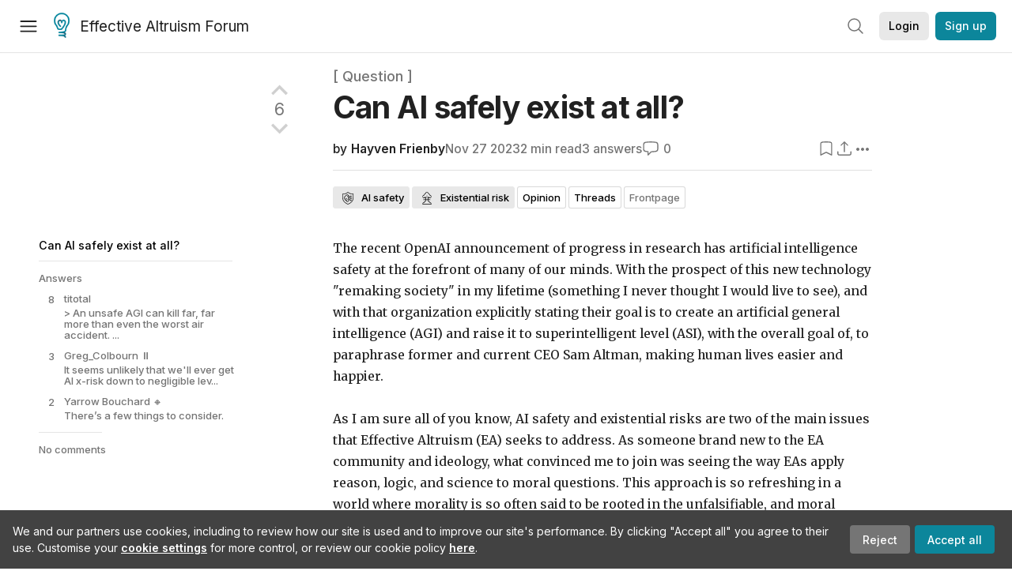

--- FILE ---
content_type: text/html; charset=utf-8
request_url: https://forum.effectivealtruism.org/posts/Wb9zYKSc4AHRnkbYc/can-ai-safely-exist-at-all
body_size: 54548
content:
<!doctype html>
<html lang="en">
<head>
<link rel="preload" as="style" href="/allStyles?hash=411cd8eb1b68462b51a914502c921b7904741c7eeec73c2f4607a876d1b9b9c5&theme=%7B%22name%22%3A%22default%22%7D" /><link rel="preload" as="style" href="/allStyles?hash=a0349ec745b0b050556dcc60730893fe2d30aabd4329ec5824da6da9294ba4d3&theme=%7B%22name%22%3A%22dark%22%7D" /><link rel="stylesheet" type="text/css" href="https://use.typekit.net/jvr1gjm.css"><link rel="stylesheet" type="text/css" href="https://use.typekit.net/tqv5rhd.css"><script>window.publicInstanceSettings = {"forumType":"EAForum","hasEvents":true,"title":"Effective Altruism Forum","tagline":"Effective altruism research, discussion and community updates","faviconUrl":"https://images.ctfassets.net/ohf186sfn6di/7J4cBC9SXCWMoqqCIqI0GI/affe205261bb8cff47501a0ada0f2268/ea-logo-square-1200x1200__1_.png?h=50","bingValidation":"956934807730F7902A92E4E5CF395944","forumSettings":{"tabTitle":"EA Forum","tabLongTitle":"Effective Altruism Forum","headerTitle":"Effective Altruism Forum","shortForumTitle":"EA Forum"},"siteNameWithArticle":"the EA Forum","taggingName":"topic","siteUrl":"https://forum.effectivealtruism.org","sentry":{"url":"https://3f843b521b2f4775bff13b82008b2f79@o241118.ingest.sentry.io/1413822","environment":"production","release":"2.1.0"},"aboutPostId":"ht2dScQTpeBXB6uMb","contactPostId":"jpqJKZm9JXgMTwSfg","introPostId":"wenu9kmeqdNfzKdFa","eaHomeSequenceId":"MWzftEpkb4Tpijjbu","eaHomeSequenceFirstPostId":"QFo7g3DFJHxYhqZue","eaHandbookPostId":"cN9Zu7dowefAfmNnH","debug":false,"testServer":false,"analytics":{"environment":"production"},"disallowCrawlers":false,"expectedDatabaseId":"de42c25fb2aa7e6db7a9298df0588d71","fmCrosspost":{"siteName":"LessWrong","baseUrl":"https://www.lesswrong.com/"},"allowTypeIIIPlayer":true,"botSite":{"redirectEnabled":true},"pg":{"idleTimeoutMs":60000},"verifyEmails":false,"hasCuratedPosts":true,"performanceMetricLogging":{"enabled":false},"twitterBot":{"enabled":false}}</script><link rel="shortcut icon" href="https://images.ctfassets.net/ohf186sfn6di/7J4cBC9SXCWMoqqCIqI0GI/affe205261bb8cff47501a0ada0f2268/ea-logo-square-1200x1200__1_.png?h=50"/><script>window.publicSettings = {"post":{"requestFeedbackKarmaLevel":200},"auth0":{"domain":"login.effectivealtruism.org","clientId":"XB2eN03HX6mJjOWYBAsw4o3hRPnhfo5q","connection":"Username-Password-Authentication"},"forum":{"postInterval":20,"maxPostsPerDay":10},"ipapi":{"apiKey":"IhJaJy9u2XHvm1WGLvYnhDZlS7h43iuaIPJbfUbLTIm5pL7MuR"},"type3":{"cutoffDate":"2023-05-01","karmaCutoff":100,"explicitlyAllowedPostIds":["m65R6pAAvd99BNEZL","Dtr8aHqCQSDhyueFZ","nzB7sphAgJDQGaLrG","6dsrwxHtCgYfJNptp","XCwNigouP88qhhei2","znFAeeKk566bCNMNE","bsE5t6qhGC65fEpzN","FpjQMYQmS3rWewZ83","jk7A3NMdbxp65kcJJ","omoZDu8ScNbot6kXS","hkimyETEo76hJ6NpW","pMsnCieusmYqGW26W","GsjmufaebreiaivF7","LpkXtFXdsRd4rG8Kb","KKzMMPpyv8NyYsJwG","mfAbsrd2ZahmwHq2G","qFfs5zXFGJaoXzb92","zu28unKfTHoxRWpGn","CfcvPBY9hdsenMHCr","JJuEKwRm3oDC3qce7","NFGEgEaLbtyrZ9dX3","pxALB46SEkwNbfiNS","CmGPp5p9RvTLuuzbt","QZy5gJ6JaxGtH7FQq","RQCTw3C59o4XsHvZ4","zdAst6ezi45cChRi6","oRx3LeqFdxN2JTANJ","KfqFLDkoccf8NQsQe","SatDeTkLtHiMrtDjc","i9RJjun327SnT3vW8","P52eSwfmwaN2uwrcM","euBJ4rgfhZBkmBDRT","M2gBGYWEQDnrPt6nb","XHZJ9i7QBtAJZ6byW","sqMgzYpvrdA6Dimfi","u8eif2FkHiaYiAdfH","cZCdfR2nxXQgrzESQ","8RcFQPiza2rvicNqw","2pNAPEQ8av3dQyXBX","yisrgRsi4v3uyhujw","jYT6c8ByLfDpYtwE9","4kqiHGrZh6Rj7EmEW","uLxjjdq6s94X5Yyoc","on34kaRXfQXMFvE6N","ATpxEPwCQWQAFf4XX","pseF3ZmY7uhLtdwss","wicAtfihz2JmPRgez","eyDDjYrG3i3PRGxtc","jSPGFxLmzJTYSZTK3","mCtZF5tbCYW2pRjhi","bDaQsDntmSZPgiSbd","2WS3i7eY4CdLH99eg","2iAwiBQm535ZSYSmo","EbvJRAvwtKAMBn2td","sLcQ4zdAnKZuMPp5u","6fzEkiiSjGn46aMWZ","hRJueS96CMLajeF57","apKTPEcRm6jSFaMya","HX9ZDGwwSxAab46N9","Bd7K4XCg4BGEaSetp","CkikpvdkkLLJHhLXL"]},"locale":"en","mapbox":{"apiKey":"pk.eyJ1IjoiY2VudHJlZm9yZWZmZWN0aXZlYWx0cnVpc20iLCJhIjoiY2txdWI4a3hqMDJ1cTJvcGJxdjhyNHBnbyJ9.MffE4UUmOgSecrNt60DSCw"},"petrov":{"afterTime":1635239887906,"beforeTime":1631226712000},"algolia":{"appId":"J261XPY4TF","searchKey":"a18008476db83aaca9b51b6444d80d18","indexPrefix":"test_","autoSyncIndexes":false},"botSite":{"url":"https://forum-bots.effectivealtruism.org","userAgentRegexes":{".*":[".*scalaj-http/.*",".*python-requests/.*",".*python-httpx/.*",".*okhttp/.*",".*axios/.*",".*PostmanRuntime/.*",".*WordPress/.*;.*",".*Go-http-client/.*",".*scrapy/.*"],"/all(p|P)osts\\?.*":[".*Mozilla/5.0.*AppleWebKit/537.36.*bingbot/.*",".*Mozilla/5.0.*YandexRenderResourcesBot/.*",".*Mozilla/5.0.*YandexBot/.*",".*Mozilla/5.0.*SemrushBot.*",".*Mozilla/5.0.*Googlebot/.*",".*Mozilla/5.0.*MegaIndex.ru/.*"]}},"datadog":{"rumSampleRate":0,"tracingSampleRate":100,"sessionReplaySampleRate":0},"logoUrl":"https://images.ctfassets.net/ohf186sfn6di/7J4cBC9SXCWMoqqCIqI0GI/affe205261bb8cff47501a0ada0f2268/ea-logo-square-1200x1200__1_.png?h=100","amaTagId":"nj9svkXCASvFayRrR","ckEditor":{"uploadUrl":"https://39669.cke-cs.com/easyimage/upload/","webSocketUrl":"39669.cke-cs.com/ws"},"debuggers":["twitter-bot"],"mailchimp":{"eaForumListId":"563e6dbcfa","forumDigestListId":"7457c7ff3e","eaNewsletterListId":"51c1df13ac"},"reCaptcha":{"apiKey":"6LdJj6QUAAAAAG6U6e_nhCnpY06M3og1tYuKhW5U"},"siteImage":"https://res.cloudinary.com/cea/image/upload/v1582740871/EA_Forum_OG_Image.png","cloudinary":{"cloudName":"cea","uploadPresetBanner":"dg6sakas","uploadPresetDigest":"kwiphued","uploadPresetProfile":"ckffb3g5","uploadPresetGridImage":"omqmhwsk","uploadPresetSpotlight":"dg6sakas","uploadPresetEventImage":"r8g0ckcq","uploadPresetSocialPreview":"xgsjqx55"},"googleMaps":{"apiKey":"AIzaSyB0udA9kJ6zx86V_PE1MQEj7nf6iypL6uU"},"moderation":{"reasonsForInitialReview":["mapLocation","firstPost","firstComment","contactedTooManyUsers","bio","website","profileImage"]},"buttonBurst":{"enabled":false},"adminAccount":{"email":"forum@effectivealtruism.org","username":"AdminTeam"},"annualReview":{"end":"2022-02-01","start":"2021-12-01","reviewPhaseEnd":"2022-01-15","nominationPhaseEnd":"2021-12-14","announcementPostPath":"/posts/jB7Ten8qmDszRMTho/forum-review-the-best-of-ea-2011-2020"},"showSmallpox":false,"batchHttpLink":{"batchMax":10},"intercomAppId":"xycbzvda","showEAGBanner":false,"elicitSourceId":"4M2468qIv","isProductionDB":true,"commentInterval":8,"elicitSourceURL":"https://forum.effectivealtruism.org","eventBannerLink":"/posts/iGvRmX9L7rsYTHedR/world-malaria-day-reflecting-on-past-victories-and","googleDocImport":{"enabled":true},"moderationEmail":"forum@effectivealtruism.org","openThreadTagId":"eTLv8KzwBGcDip9Wi","showEventBanner":false,"startHerePostId":"BsnGqnLzrLdmsYTGt","timeDecayFactor":0.8,"googleTagManager":{"apiKey":"GTM-5VK8D73"},"hasCookieConsent":true,"hasProminentLogo":true,"subforumTagSlugs":["software-engineering","bioethics","effective-giving","forecasting-and-estimation"],"frontpageAlgorithm":{"cacheDisabled":true,"daysAgoCutoff":21,"decayFactorSlowest":0.5},"legacyRouteAcronym":"ea","showHandbookBanner":false,"subforumCommentBonus":{"base":20,"duration":48,"exponent":0.3,"magnitude":100},"subforumIntroMessage":"\n<h2>What is a subforum?<\/h2>\n<p>Subforums are spaces for discussion, questions, and more\ndetailed posts about particular topics. Full posts in this\nspace may also appear on the Frontpage, and posts from other\nparts of the EA Forum may appear here if relevant tags are applied.\nDiscussions in this space will never appear elsewhere.<\/p>","defaultVisibilityTags":[{"tagId":"ZCihBFp5P64JCvQY6","tagName":"Community","filterMode":"Hidden"}],"showHomepageWrappedAd":false,"eventBannerMobileImage":"Banner/world_malaria_day_mobile.png","linkpostUrlPlaceholder":"http://johnsalvatier.org/blog/2017/reality-has-a-surprising-amount-of-detail","maxDocumentsPerRequest":5000,"defaultSequenceBannerId":"Banner/yeldubyolqpl3vqqy0m6.jpg","eventBannerDesktopImage":"Banner/world_malaria_day_web.png","useExperimentalTagStyle":false,"newUserIconKarmaThreshold":50,"hideUnreviewedAuthorComments":"2023-02-08T17:00:00","commentRateLimitDownvoteRatio":0.3,"commentRateLimitKarmaThreshold":30}</script><script>window.tabId = null</script><script>window.isReturningVisitor = false</script><script async src="/js/bundle.js?hash=221c182a93f21c5b7516fb869c582983cd24d676db1e8ef86b536f8e2321c260"></script><meta data-react-helmet="true" charSet="utf-8"/><meta data-react-helmet="true" name="viewport" content="width=device-width, initial-scale=1"/><title data-react-helmet="true">Can AI safely exist at all? — EA Forum</title><meta data-react-helmet="true" http-equiv="Accept-CH" content="DPR, Viewport-Width, Width"/><meta data-react-helmet="true" property="og:title" content="Can AI safely exist at all? — EA Forum"/><meta data-react-helmet="true" name="description" content="The recent OpenAI drama and announcement of progress in research has artificial intelligence safety at the forefront of many of our minds. With the…"/><meta data-react-helmet="true" name="twitter:image:src" content="https://res.cloudinary.com/cea/image/upload/q_auto,f_auto,c_lfill,w_1200,ar_1.9,g_auto/SocialPreview/qyu4j2aozathdorozu1q"/><meta data-react-helmet="true" name="twitter:description" content="The recent OpenAI drama and announcement of progress in research has artificial intelligence safety at the forefront of many of our minds. With the…"/><meta data-react-helmet="true" property="og:type" content="article"/><meta data-react-helmet="true" property="og:url" content="https://forum.effectivealtruism.org/posts/Wb9zYKSc4AHRnkbYc/can-ai-safely-exist-at-all"/><meta data-react-helmet="true" property="og:image" content="https://res.cloudinary.com/cea/image/upload/q_auto,f_auto,c_lfill,w_1200,ar_1.9,g_auto/SocialPreview/qyu4j2aozathdorozu1q"/><meta data-react-helmet="true" property="og:description" content="The recent OpenAI drama and announcement of progress in research has artificial intelligence safety at the forefront of many of our minds. With the…"/><meta data-react-helmet="true" http-equiv="delegate-ch" content="sec-ch-dpr https://res.cloudinary.com;"/><meta data-react-helmet="true" name="citation_title" content="Can AI safely exist at all?"/><meta data-react-helmet="true" name="citation_author" content="Hayven Frienby"/><link data-react-helmet="true" rel="sitemap" type="application/xml" title="Sitemap" href="/sitemap.xml"/><link data-react-helmet="true" rel="canonical" href="https://forum.effectivealtruism.org/posts/Wb9zYKSc4AHRnkbYc/can-ai-safely-exist-at-all"/><link data-react-helmet="true" rel="alternate" type="application/rss+xml" href="https://forum.effectivealtruism.org/feed.xml"/><meta name="twitter:card" content="summary"/><link data-react-helmet="true" rel="stylesheet" href="https://fonts.googleapis.com/css?family=Merriweather:300,300italic,400,400italic,500,500italic,600,600italic,700,700italic&amp;subset=all"/><link data-react-helmet="true" rel="stylesheet" href="https://fonts.googleapis.com/css?family=Inter:300,300italic,400,400italic,450,450italic,500,500italic,600,600italic,700,700italic"/><script data-react-helmet="true" type="application/ld+json">{"@context":"http://schema.org","@type":"DiscussionForumPosting","url":"https://forum.effectivealtruism.org/posts/Wb9zYKSc4AHRnkbYc/can-ai-safely-exist-at-all","text":"<p>The recent OpenAI announcement of progress in research has artificial intelligence safety at the forefront of many of our minds. With the prospect of this new technology \"remaking society\" in my lifetime (something I never thought I would live to see), and with that organization explicitly stating their goal is to create an artificial general intelligence (AGI) and raise it to superintelligent level (ASI), with the overall goal of, to paraphrase former and current CEO Sam Altman, making human lives easier and happier.&nbsp;<br><br>As I am sure all of you know, AI safety and existential risks are two of the main issues that Effective Altruism (EA) seeks to address. As someone brand new to the EA community and ideology, what convinced me to join was seeing the way EAs apply reason, logic, and science to moral questions. This approach is so refreshing in a world where morality is so often said to be rooted in the unfalsifiable, and moral debates are often highly emotional and self-referential. To put it another way, EA (morality, value, even hope) has made progress in a field long considered by many to be beyond the realm of reason. The EA perspective has been like opening a window to greater understanding, and it comes with an amazing community as well.&nbsp;<\/p><p>So my question for those EAs who would consider yourselves in favor of the existence of AI on Earth in any sense (whether you are for governance, regulation, safety, alignment, or \"acceleration\"): how do you mitigate the existential risk <i>to a negligible level?<\/i><\/p><p>Say that research, alignment efforts and AI regulation lead to the development of an artificial general intelligence (AGI) released to the public in 10 years time. Say it had a 99 percent chance of being aligned with the good of humanity and other animal species on Earth (with a one percent chance of unpredictable, potentially hazardous outcomes) . Would this level of existential risk be acceptable to you? Keep in mind that we would never accept a one percent chance that an airplane would crash, due to the obvious tragic consequences that come with aviation accidents. We would never even accept a 0.01% chance of a crash. We test, re-test, and regulate air travel so intensely because of the very large consequences that would come with a mistake. According to the 2022 Expert Survey on Progress in AI (ESPAI), the chance of AGI <i>eliminating all life on Earth is ten percent<\/i>.&nbsp;<br><br><i>An unsafe AGI can kill far, far more than even the worst air accident<\/i>. It can kill more conscious beings than train crashes, shipwrecks, terror attacks, pandemics, and even nuclear wars combined. It can kill every sentient being on Earth and render the planet permanently uninhabitable by any biological lifeforms. AI (and more specifically AGI/ASI) could also find a way to leave planet Earth, eventually consuming other sentient beings in different star systems, even in the absence of superluminal travel. And experts have determined there is a significant chance that this <i>will happen before the end of the 21st Century<\/i>.&nbsp;<br><br>So my question is: <i>can AGI /ASI safely exist at all? And if so, what level of existential risk are you willing to accept?<\/i><br><br>As I see it, the only acceptable level of existential risk is zero. Therefore all AI research and development should be permanently suspended and all existing AIs shut down.&nbsp;<\/p>","mainEntityOfPage":{"@type":"WebPage","@id":"https://forum.effectivealtruism.org/posts/Wb9zYKSc4AHRnkbYc/can-ai-safely-exist-at-all"},"headline":"Can AI safely exist at all?","description":"The recent OpenAI drama and announcement of progress in research has artificial intelligence safety at the forefront of many of our minds. With the…","datePublished":"2023-11-27T17:33:37.407Z","about":[{"@type":"Thing","name":"AI safety","url":"https://forum.effectivealtruism.org/topics/ai-safety","description":"<p><strong>AI safety<\/strong> is the study of ways to reduce risks posed by <a href=\"https://forum.effectivealtruism.org/tag/artificial-intelligence\">artificial intelligence<\/a>.<\/p><p>Interventions that aim to reduce these risks can be split into:<\/p><ul><li><a href=\"https://forum.effectivealtruism.org/topics/ai-alignment\"><u>Technical alignment<\/u><\/a> &nbsp;- research on how to align<a href=\"https://forum.effectivealtruism.org/topics/artificial-intelligence\">&nbsp;<u>AI systems<\/u><\/a> with human or moral goals<\/li><li><a href=\"https://forum.effectivealtruism.org/topics/ai-governance\"><u>AI governance<\/u><\/a> &nbsp;- reducing AI risk by e.g. global coordination around regulating AI development or providing incentives for corporations to be more cautious in their AI research<\/li><li><a href=\"https://forum.effectivealtruism.org/topics/ai-forecasting\"><u>AI forecasting<\/u><\/a> &nbsp;- &nbsp;predicting AI capabilities ahead of time<\/li><\/ul><p>&nbsp;<\/p><h1>Reading on why AI might be an existential risk<\/h1><p>Hilton, Benjamin (2023) <a href=\"https://80000hours.org/problem-profiles/artificial-intelligence/\">Preventing an AI-related catastrophe<\/a>, <i>80000 Hours<\/i>, March 2023<\/p><p>Cotra, Ajeya (2022) <a href=\"https://www.alignmentforum.org/posts/pRkFkzwKZ2zfa3R6H/without-specific-countermeasures-the-easiest-path-to\"><u>Without specific countermeasures, the easiest path to transformative AI likely leads to AI takeover<\/u><\/a> <i>Effective Altruism Forum, <\/i>July 18<\/p><p>Carlsmith, Joseph (2022) <a href=\"https://arxiv.org/abs/2206.13353\"><u>Is Power-Seeking AI an Existential Risk?<\/u><\/a> <i>Arxiv, <\/i>16 June<\/p><p>Yudkowsky, Eliezer (2022) <a href=\"https://www.lesswrong.com/posts/uMQ3cqWDPHhjtiesc/agi-ruin-a-list-of-lethalities\"><u>AGI Ruin: A List of Lethalities<\/u><\/a> <i>LessWrong, <\/i>June 5<\/p><p>Ngo et al (2023) <a href=\"https://arxiv.org/abs/2209.00626\"><u>The alignment problem from a deep learning perspective<\/u> <\/a><i>Arxiv, <\/i>February 23<\/p><p>&nbsp;<\/p><h1>Arguments against AI safety<\/h1><p>AI safety and AI risk is sometimes referred to as a <a href=\"https://forum.effectivealtruism.org/posts/zKduwYoHAEgmkpLpv/pascal-s-mugging\">Pascal's Mugging<\/a>&nbsp;<span class=\"footnote-reference\" data-footnote-reference=\"\" data-footnote-index=\"1\" data-footnote-id=\"j2jmb0kqvv\" role=\"doc-noteref\" id=\"fnrefj2jmb0kqvv\"><sup><a href=\"#fnj2jmb0kqvv\">[1]<\/a><\/sup><\/span>, &nbsp;implying that the risks are tiny and that for any stated level of ignorable risk the the payoffs could be exaggerated to force it to still be a top priority. A response to this is that in a survey of &nbsp;700 ML researchers, the median answer to the \"the probability that the long-run effect of advanced AI on humanity will be “extremely bad (e.g., human extinction)” was 5% with, with 48% of respondents giving 10% or higher<span class=\"footnote-reference\" data-footnote-reference=\"\" data-footnote-index=\"2\" data-footnote-id=\"argh5go57i\" role=\"doc-noteref\" id=\"fnrefargh5go57i\"><sup><a href=\"#fnargh5go57i\">[2]<\/a><\/sup><\/span>. These probabilites are too high (by at least 5 orders of magnitude) to be consider Pascalian.&nbsp;<\/p><p>&nbsp;<\/p><h3>Further reading on arguments against AI Safety<\/h3><p>Grace, Katja (2022) <a href=\"https://www.lesswrong.com/posts/LDRQ5Zfqwi8GjzPYG/counterarguments-to-the-basic-ai-x-risk-case\"><u>Counterarguments to the basic AI x-risk case<\/u><\/a> <i>EA Forum, <\/i>October 14<\/p><p>Garfinkel, Ben (2020) <a href=\"https://80000hours.org/podcast/episodes/ben-garfinkel-classic-ai-risk-arguments/\"><u>Scrutinising classic AI risk arguments<\/u><\/a> <i>80000 Hours Podcast, <\/i>July 9<\/p><p>&nbsp;<\/p><h2>AI safety as a career<\/h2><p><a href=\"https://forum.effectivealtruism.org/tag/80-000-hours\">80,000 Hours<\/a>' medium-depth investigation rates technical AI safety research a \"priority path\"—among the most promising career opportunities the organization has identified so far.<span class=\"footnote-reference\" data-footnote-reference=\"\" data-footnote-index=\"3\" data-footnote-id=\"oy0q6nfb1j\" role=\"doc-noteref\" id=\"fnrefoy0q6nfb1j\"><sup><a href=\"#fnoy0q6nfb1j\">[3]<\/a><\/sup><\/span><span class=\"footnote-reference\" data-footnote-reference=\"\" data-footnote-index=\"4\" data-footnote-id=\"le8osyeymtm\" role=\"doc-noteref\" id=\"fnrefle8osyeymtm\"><sup><a href=\"#fnle8osyeymtm\">[4]<\/a><\/sup><\/span>&nbsp;Richard Ngo and Holden Karnofsky also have advice for those interested in working on AI Safety<span class=\"footnote-reference\" data-footnote-reference=\"\" data-footnote-index=\"5\" data-footnote-id=\"yi5ypvkqihd\" role=\"doc-noteref\" id=\"fnrefyi5ypvkqihd\"><sup><a href=\"#fnyi5ypvkqihd\">[5]<\/a><\/sup><\/span><span class=\"footnote-reference\" data-footnote-reference=\"\" data-footnote-index=\"6\" data-footnote-id=\"cl1yhpylsa8\" role=\"doc-noteref\" id=\"fnrefcl1yhpylsa8\"><sup><a href=\"#fncl1yhpylsa8\">[6]<\/a><\/sup><\/span>.&nbsp;<\/p><p>&nbsp;<\/p><h2>Further reading<\/h2><p>Gates, Vael (2022) <a href=\"https://www.lesswrong.com/posts/gdyfJE3noRFSs373q/resources-i-send-to-ai-researchers-about-ai-safety\">Resources I send to AI researchers about AI safety<\/a>, <i>Effective Altruism Forum<\/i>, June 13.<\/p><p>Krakovna, Victoria (2017) <a href=\"https://vkrakovna.wordpress.com/2016/02/28/introductory-resources-on-ai-safety-research/\">Introductory resources on AI<\/a>... <\/p>"},{"@type":"Thing","name":"Existential risk","url":"https://forum.effectivealtruism.org/topics/existential-risk","description":"<p>An <strong>existential risk<\/strong> is a risk that threatens the destruction of the long-term potential of life.<span class=\"footnote-reference\" role=\"doc-noteref\" id=\"fnrefs39fj4bj7yr\"><sup><a href=\"#fns39fj4bj7yr\">[1]<\/a><\/sup><\/span>&nbsp;An existential risk could threaten the <a href=\"https://forum.effectivealtruism.org/topics/human-extinction\">extinction of humans<\/a> (and other sentient beings), or it could threaten some other unrecoverable <a href=\"https://forum.effectivealtruism.org/topics/civilizational-collapse\">collapse<\/a> or permanent failure to achieve a potential good state. <a href=\"https://forum.effectivealtruism.org/tag/natural-existential-risk\">Natural risks<\/a> such as those posed by <a href=\"https://forum.effectivealtruism.org/tag/asteroids\">asteroids<\/a> or <a href=\"https://forum.effectivealtruism.org/tag/supervolcano\">supervolcanoes<\/a> could be existential risks, as could <a href=\"https://forum.effectivealtruism.org/tag/anthropogenic-existential-risks\">anthropogenic (human-caused) risks<\/a> like accidents from <a href=\"https://forum.effectivealtruism.org/tag/global-catastrophic-biological-risk\">synthetic biology<\/a> or <a href=\"https://forum.effectivealtruism.org/topics/ai-alignment\">unaligned<\/a> <a href=\"https://forum.effectivealtruism.org/tag/ai-risk\">artificial intelligence<\/a>.&nbsp;<\/p><p><a href=\"https://forum.effectivealtruism.org/topics/estimation-of-existential-risk\">Estimating the probability of existential risk<\/a> from different <a href=\"https://forum.effectivealtruism.org/topics/existential-risk-factor\">factors<\/a> is difficult, but there are some estimates.<span class=\"footnote-reference\" role=\"doc-noteref\" id=\"fnrefs39fj4bj7yr\"><sup><a href=\"#fns39fj4bj7yr\">[1]<\/a><\/sup><\/span>&nbsp;<\/p><p>Some view reducing existential risks as a key moral priority, for a variety of reasons.<span class=\"footnote-reference\" role=\"doc-noteref\" id=\"fnrefflve249rqxn\"><sup><a href=\"#fnflve249rqxn\">[2]<\/a><\/sup><\/span>&nbsp;Some people simply view the current estimates of existential risk as unacceptably high. Other authors argue that existential risks are especially important because the <a href=\"https://forum.effectivealtruism.org/tag/longtermism\">long-run future of humanity<\/a> matters a great deal.<span class=\"footnote-reference\" role=\"doc-noteref\" id=\"fnrefehnudz7v1f\"><sup><a href=\"#fnehnudz7v1f\">[3]<\/a><\/sup><\/span>&nbsp;Many believe that there is <a href=\"https://forum.effectivealtruism.org/tag/temporal-discounting\">no intrinsic moral difference<\/a> between the importance of a life today and one in a hundred years. However, there may be many more people in the future than there are now. Given these assumptions, existential risks threaten not only the beings alive right now, but also the enormous number of lives yet to be lived. One objection to this argument is that people have a special responsibility to other people currently alive that they do not have to people who have not yet been born.<span class=\"footnote-reference\" role=\"doc-noteref\" id=\"fnrefql2k3envp7\"><sup><a href=\"#fnql2k3envp7\">[4]<\/a><\/sup><\/span>&nbsp;Another objection is that, although it would in principle be important to manage, the risks are currently so unlikely and poorly understood that existential risk reduction is less cost-effective than work on other promising&nbsp;areas.<\/p><p>In <a href=\"https://forum.effectivealtruism.org/tag/the-precipice\"><i>The Precipice: Existential Risk and the Future of Humanity<\/i><\/a>, <a href=\"https://forum.effectivealtruism.org/tag/toby-ord\">Toby Ord<\/a> offers several <a href=\"https://forum.effectivealtruism.org/tag/policy\">policy<\/a> and <a href=\"https://forum.effectivealtruism.org/tag/research\">research<\/a> recommendations for handling existential risks:<span class=\"footnote-reference\" role=\"doc-noteref\" id=\"fnref52gvr4dqg9p\"><sup><a href=\"#fn52gvr4dqg9p\">[5]<\/a><\/sup><\/span><\/p><ul><li>Explore options for new <a href=\"https://forum.effectivealtruism.org/tag/global-governance\">international institutions<\/a> aimed at reducing existential risk, both incremental and revolutionary.<\/li><li>Investigate possibilities for making the deliberate or reckless imposition of <a href=\"https://forum.effectivealtruism.org/tag/human-extinction\">human extinction<\/a> risk an international crime.<\/li><li>Investigate possibilities for bringing the <a href=\"https://forum.effectivealtruism.org/topics/longtermist-institutional-reform\">representation of future generations<\/a> into national and international democratic institutions.<\/li><li>Each major world power should have an appointed senior government position responsible for registering and responding to existential risks that<\/li><\/ul>... "},{"@type":"Thing","name":"Opinion","url":"https://forum.effectivealtruism.org/topics/opinion","description":"<p>Apply this topic to posts that express a personal opinion.<\/p><h1><br>Related entries<\/h1><p><br><a href=\"https://forum.effectivealtruism.org/topics/community-experiences\">community experiences<\/a> | <a href=\"https://forum.effectivealtruism.org/topics/community\">community<\/a>&nbsp;<\/p>"},{"@type":"Thing","name":"Threads","url":"https://forum.effectivealtruism.org/topics/threads","description":"<p>This topic categorizes Question posts.<\/p>"}],"author":[{"@type":"Person","name":"Hayven Frienby","url":"https://forum.effectivealtruism.org/users/hayven-frienby"}],"interactionStatistic":[{"@type":"InteractionCounter","interactionType":{"@type":"http://schema.org/CommentAction"},"userInteractionCount":7},{"@type":"InteractionCounter","interactionType":{"@type":"http://schema.org/LikeAction"},"userInteractionCount":6}]}</script><script data-react-helmet="true" type="application/ld+json">{"@context":"http://schema.org","@type":"DiscussionForumPosting","url":"https://forum.effectivealtruism.org/posts/Wb9zYKSc4AHRnkbYc/can-ai-safely-exist-at-all","text":"<p>The recent OpenAI announcement of progress in research has artificial intelligence safety at the forefront of many of our minds. With the prospect of this new technology \"remaking society\" in my lifetime (something I never thought I would live to see), and with that organization explicitly stating their goal is to create an artificial general intelligence (AGI) and raise it to superintelligent level (ASI), with the overall goal of, to paraphrase former and current CEO Sam Altman, making human lives easier and happier.&nbsp;<br><br>As I am sure all of you know, AI safety and existential risks are two of the main issues that Effective Altruism (EA) seeks to address. As someone brand new to the EA community and ideology, what convinced me to join was seeing the way EAs apply reason, logic, and science to moral questions. This approach is so refreshing in a world where morality is so often said to be rooted in the unfalsifiable, and moral debates are often highly emotional and self-referential. To put it another way, EA (morality, value, even hope) has made progress in a field long considered by many to be beyond the realm of reason. The EA perspective has been like opening a window to greater understanding, and it comes with an amazing community as well.&nbsp;<\/p><p>So my question for those EAs who would consider yourselves in favor of the existence of AI on Earth in any sense (whether you are for governance, regulation, safety, alignment, or \"acceleration\"): how do you mitigate the existential risk <i>to a negligible level?<\/i><\/p><p>Say that research, alignment efforts and AI regulation lead to the development of an artificial general intelligence (AGI) released to the public in 10 years time. Say it had a 99 percent chance of being aligned with the good of humanity and other animal species on Earth (with a one percent chance of unpredictable, potentially hazardous outcomes) . Would this level of existential risk be acceptable to you? Keep in mind that we would never accept a one percent chance that an airplane would crash, due to the obvious tragic consequences that come with aviation accidents. We would never even accept a 0.01% chance of a crash. We test, re-test, and regulate air travel so intensely because of the very large consequences that would come with a mistake. According to the 2022 Expert Survey on Progress in AI (ESPAI), the chance of AGI <i>eliminating all life on Earth is ten percent<\/i>.&nbsp;<br><br><i>An unsafe AGI can kill far, far more than even the worst air accident<\/i>. It can kill more conscious beings than train crashes, shipwrecks, terror attacks, pandemics, and even nuclear wars combined. It can kill every sentient being on Earth and render the planet permanently uninhabitable by any biological lifeforms. AI (and more specifically AGI/ASI) could also find a way to leave planet Earth, eventually consuming other sentient beings in different star systems, even in the absence of superluminal travel. And experts have determined there is a significant chance that this <i>will happen before the end of the 21st Century<\/i>.&nbsp;<br><br>So my question is: <i>can AGI /ASI safely exist at all? And if so, what level of existential risk are you willing to accept?<\/i><br><br>As I see it, the only acceptable level of existential risk is zero. Therefore all AI research and development should be permanently suspended and all existing AIs shut down.&nbsp;<\/p>","mainEntityOfPage":{"@type":"WebPage","@id":"https://forum.effectivealtruism.org/posts/Wb9zYKSc4AHRnkbYc/can-ai-safely-exist-at-all"},"headline":"Can AI safely exist at all?","description":"The recent OpenAI drama and announcement of progress in research has artificial intelligence safety at the forefront of many of our minds. With the…","datePublished":"2023-11-27T17:33:37.407Z","about":[{"@type":"Thing","name":"AI safety","url":"https://forum.effectivealtruism.org/topics/ai-safety","description":"<p><strong>AI safety<\/strong> is the study of ways to reduce risks posed by <a href=\"https://forum.effectivealtruism.org/tag/artificial-intelligence\">artificial intelligence<\/a>.<\/p><p>Interventions that aim to reduce these risks can be split into:<\/p><ul><li><a href=\"https://forum.effectivealtruism.org/topics/ai-alignment\"><u>Technical alignment<\/u><\/a> &nbsp;- research on how to align<a href=\"https://forum.effectivealtruism.org/topics/artificial-intelligence\">&nbsp;<u>AI systems<\/u><\/a> with human or moral goals<\/li><li><a href=\"https://forum.effectivealtruism.org/topics/ai-governance\"><u>AI governance<\/u><\/a> &nbsp;- reducing AI risk by e.g. global coordination around regulating AI development or providing incentives for corporations to be more cautious in their AI research<\/li><li><a href=\"https://forum.effectivealtruism.org/topics/ai-forecasting\"><u>AI forecasting<\/u><\/a> &nbsp;- &nbsp;predicting AI capabilities ahead of time<\/li><\/ul><p>&nbsp;<\/p><h1>Reading on why AI might be an existential risk<\/h1><p>Hilton, Benjamin (2023) <a href=\"https://80000hours.org/problem-profiles/artificial-intelligence/\">Preventing an AI-related catastrophe<\/a>, <i>80000 Hours<\/i>, March 2023<\/p><p>Cotra, Ajeya (2022) <a href=\"https://www.alignmentforum.org/posts/pRkFkzwKZ2zfa3R6H/without-specific-countermeasures-the-easiest-path-to\"><u>Without specific countermeasures, the easiest path to transformative AI likely leads to AI takeover<\/u><\/a> <i>Effective Altruism Forum, <\/i>July 18<\/p><p>Carlsmith, Joseph (2022) <a href=\"https://arxiv.org/abs/2206.13353\"><u>Is Power-Seeking AI an Existential Risk?<\/u><\/a> <i>Arxiv, <\/i>16 June<\/p><p>Yudkowsky, Eliezer (2022) <a href=\"https://www.lesswrong.com/posts/uMQ3cqWDPHhjtiesc/agi-ruin-a-list-of-lethalities\"><u>AGI Ruin: A List of Lethalities<\/u><\/a> <i>LessWrong, <\/i>June 5<\/p><p>Ngo et al (2023) <a href=\"https://arxiv.org/abs/2209.00626\"><u>The alignment problem from a deep learning perspective<\/u> <\/a><i>Arxiv, <\/i>February 23<\/p><p>&nbsp;<\/p><h1>Arguments against AI safety<\/h1><p>AI safety and AI risk is sometimes referred to as a <a href=\"https://forum.effectivealtruism.org/posts/zKduwYoHAEgmkpLpv/pascal-s-mugging\">Pascal's Mugging<\/a>&nbsp;<span class=\"footnote-reference\" data-footnote-reference=\"\" data-footnote-index=\"1\" data-footnote-id=\"j2jmb0kqvv\" role=\"doc-noteref\" id=\"fnrefj2jmb0kqvv\"><sup><a href=\"#fnj2jmb0kqvv\">[1]<\/a><\/sup><\/span>, &nbsp;implying that the risks are tiny and that for any stated level of ignorable risk the the payoffs could be exaggerated to force it to still be a top priority. A response to this is that in a survey of &nbsp;700 ML researchers, the median answer to the \"the probability that the long-run effect of advanced AI on humanity will be “extremely bad (e.g., human extinction)” was 5% with, with 48% of respondents giving 10% or higher<span class=\"footnote-reference\" data-footnote-reference=\"\" data-footnote-index=\"2\" data-footnote-id=\"argh5go57i\" role=\"doc-noteref\" id=\"fnrefargh5go57i\"><sup><a href=\"#fnargh5go57i\">[2]<\/a><\/sup><\/span>. These probabilites are too high (by at least 5 orders of magnitude) to be consider Pascalian.&nbsp;<\/p><p>&nbsp;<\/p><h3>Further reading on arguments against AI Safety<\/h3><p>Grace, Katja (2022) <a href=\"https://www.lesswrong.com/posts/LDRQ5Zfqwi8GjzPYG/counterarguments-to-the-basic-ai-x-risk-case\"><u>Counterarguments to the basic AI x-risk case<\/u><\/a> <i>EA Forum, <\/i>October 14<\/p><p>Garfinkel, Ben (2020) <a href=\"https://80000hours.org/podcast/episodes/ben-garfinkel-classic-ai-risk-arguments/\"><u>Scrutinising classic AI risk arguments<\/u><\/a> <i>80000 Hours Podcast, <\/i>July 9<\/p><p>&nbsp;<\/p><h2>AI safety as a career<\/h2><p><a href=\"https://forum.effectivealtruism.org/tag/80-000-hours\">80,000 Hours<\/a>' medium-depth investigation rates technical AI safety research a \"priority path\"—among the most promising career opportunities the organization has identified so far.<span class=\"footnote-reference\" data-footnote-reference=\"\" data-footnote-index=\"3\" data-footnote-id=\"oy0q6nfb1j\" role=\"doc-noteref\" id=\"fnrefoy0q6nfb1j\"><sup><a href=\"#fnoy0q6nfb1j\">[3]<\/a><\/sup><\/span><span class=\"footnote-reference\" data-footnote-reference=\"\" data-footnote-index=\"4\" data-footnote-id=\"le8osyeymtm\" role=\"doc-noteref\" id=\"fnrefle8osyeymtm\"><sup><a href=\"#fnle8osyeymtm\">[4]<\/a><\/sup><\/span>&nbsp;Richard Ngo and Holden Karnofsky also have advice for those interested in working on AI Safety<span class=\"footnote-reference\" data-footnote-reference=\"\" data-footnote-index=\"5\" data-footnote-id=\"yi5ypvkqihd\" role=\"doc-noteref\" id=\"fnrefyi5ypvkqihd\"><sup><a href=\"#fnyi5ypvkqihd\">[5]<\/a><\/sup><\/span><span class=\"footnote-reference\" data-footnote-reference=\"\" data-footnote-index=\"6\" data-footnote-id=\"cl1yhpylsa8\" role=\"doc-noteref\" id=\"fnrefcl1yhpylsa8\"><sup><a href=\"#fncl1yhpylsa8\">[6]<\/a><\/sup><\/span>.&nbsp;<\/p><p>&nbsp;<\/p><h2>Further reading<\/h2><p>Gates, Vael (2022) <a href=\"https://www.lesswrong.com/posts/gdyfJE3noRFSs373q/resources-i-send-to-ai-researchers-about-ai-safety\">Resources I send to AI researchers about AI safety<\/a>, <i>Effective Altruism Forum<\/i>, June 13.<\/p><p>Krakovna, Victoria (2017) <a href=\"https://vkrakovna.wordpress.com/2016/02/28/introductory-resources-on-ai-safety-research/\">Introductory resources on AI<\/a>... <\/p>"},{"@type":"Thing","name":"Existential risk","url":"https://forum.effectivealtruism.org/topics/existential-risk","description":"<p>An <strong>existential risk<\/strong> is a risk that threatens the destruction of the long-term potential of life.<span class=\"footnote-reference\" role=\"doc-noteref\" id=\"fnrefs39fj4bj7yr\"><sup><a href=\"#fns39fj4bj7yr\">[1]<\/a><\/sup><\/span>&nbsp;An existential risk could threaten the <a href=\"https://forum.effectivealtruism.org/topics/human-extinction\">extinction of humans<\/a> (and other sentient beings), or it could threaten some other unrecoverable <a href=\"https://forum.effectivealtruism.org/topics/civilizational-collapse\">collapse<\/a> or permanent failure to achieve a potential good state. <a href=\"https://forum.effectivealtruism.org/tag/natural-existential-risk\">Natural risks<\/a> such as those posed by <a href=\"https://forum.effectivealtruism.org/tag/asteroids\">asteroids<\/a> or <a href=\"https://forum.effectivealtruism.org/tag/supervolcano\">supervolcanoes<\/a> could be existential risks, as could <a href=\"https://forum.effectivealtruism.org/tag/anthropogenic-existential-risks\">anthropogenic (human-caused) risks<\/a> like accidents from <a href=\"https://forum.effectivealtruism.org/tag/global-catastrophic-biological-risk\">synthetic biology<\/a> or <a href=\"https://forum.effectivealtruism.org/topics/ai-alignment\">unaligned<\/a> <a href=\"https://forum.effectivealtruism.org/tag/ai-risk\">artificial intelligence<\/a>.&nbsp;<\/p><p><a href=\"https://forum.effectivealtruism.org/topics/estimation-of-existential-risk\">Estimating the probability of existential risk<\/a> from different <a href=\"https://forum.effectivealtruism.org/topics/existential-risk-factor\">factors<\/a> is difficult, but there are some estimates.<span class=\"footnote-reference\" role=\"doc-noteref\" id=\"fnrefs39fj4bj7yr\"><sup><a href=\"#fns39fj4bj7yr\">[1]<\/a><\/sup><\/span>&nbsp;<\/p><p>Some view reducing existential risks as a key moral priority, for a variety of reasons.<span class=\"footnote-reference\" role=\"doc-noteref\" id=\"fnrefflve249rqxn\"><sup><a href=\"#fnflve249rqxn\">[2]<\/a><\/sup><\/span>&nbsp;Some people simply view the current estimates of existential risk as unacceptably high. Other authors argue that existential risks are especially important because the <a href=\"https://forum.effectivealtruism.org/tag/longtermism\">long-run future of humanity<\/a> matters a great deal.<span class=\"footnote-reference\" role=\"doc-noteref\" id=\"fnrefehnudz7v1f\"><sup><a href=\"#fnehnudz7v1f\">[3]<\/a><\/sup><\/span>&nbsp;Many believe that there is <a href=\"https://forum.effectivealtruism.org/tag/temporal-discounting\">no intrinsic moral difference<\/a> between the importance of a life today and one in a hundred years. However, there may be many more people in the future than there are now. Given these assumptions, existential risks threaten not only the beings alive right now, but also the enormous number of lives yet to be lived. One objection to this argument is that people have a special responsibility to other people currently alive that they do not have to people who have not yet been born.<span class=\"footnote-reference\" role=\"doc-noteref\" id=\"fnrefql2k3envp7\"><sup><a href=\"#fnql2k3envp7\">[4]<\/a><\/sup><\/span>&nbsp;Another objection is that, although it would in principle be important to manage, the risks are currently so unlikely and poorly understood that existential risk reduction is less cost-effective than work on other promising&nbsp;areas.<\/p><p>In <a href=\"https://forum.effectivealtruism.org/tag/the-precipice\"><i>The Precipice: Existential Risk and the Future of Humanity<\/i><\/a>, <a href=\"https://forum.effectivealtruism.org/tag/toby-ord\">Toby Ord<\/a> offers several <a href=\"https://forum.effectivealtruism.org/tag/policy\">policy<\/a> and <a href=\"https://forum.effectivealtruism.org/tag/research\">research<\/a> recommendations for handling existential risks:<span class=\"footnote-reference\" role=\"doc-noteref\" id=\"fnref52gvr4dqg9p\"><sup><a href=\"#fn52gvr4dqg9p\">[5]<\/a><\/sup><\/span><\/p><ul><li>Explore options for new <a href=\"https://forum.effectivealtruism.org/tag/global-governance\">international institutions<\/a> aimed at reducing existential risk, both incremental and revolutionary.<\/li><li>Investigate possibilities for making the deliberate or reckless imposition of <a href=\"https://forum.effectivealtruism.org/tag/human-extinction\">human extinction<\/a> risk an international crime.<\/li><li>Investigate possibilities for bringing the <a href=\"https://forum.effectivealtruism.org/topics/longtermist-institutional-reform\">representation of future generations<\/a> into national and international democratic institutions.<\/li><li>Each major world power should have an appointed senior government position responsible for registering and responding to existential risks that<\/li><\/ul>... "},{"@type":"Thing","name":"Opinion","url":"https://forum.effectivealtruism.org/topics/opinion","description":"<p>Apply this topic to posts that express a personal opinion.<\/p><h1><br>Related entries<\/h1><p><br><a href=\"https://forum.effectivealtruism.org/topics/community-experiences\">community experiences<\/a> | <a href=\"https://forum.effectivealtruism.org/topics/community\">community<\/a>&nbsp;<\/p>"},{"@type":"Thing","name":"Threads","url":"https://forum.effectivealtruism.org/topics/threads","description":"<p>This topic categorizes Question posts.<\/p>"}],"author":[{"@type":"Person","name":"Hayven Frienby","url":"https://forum.effectivealtruism.org/users/hayven-frienby"}],"comment":[{"@type":"Comment","text":"<blockquote><p><i>An unsafe AGI can kill far, far more than even the worst air accident<\/i>. It can kill more conscious beings than train crashes, shipwrecks, terror attacks, pandemics, and even nuclear wars combined. It can kill every sentient being on Earth and render the planet permanently uninhabitable by any biological lifeforms. AI (and more specifically AGI/ASI) could also find a way to leave planet Earth, eventually consuming other sentient beings in different star systems, even in the absence of superluminal travel.&nbsp;<\/p><\/blockquote><p>A lot of people say this, but I have never seen <i>any<\/i> compelling evidence to back this claim up. To be clear, I'm referring to the claim that an AI could achieve this in a short amount of time without being noticed and stopped.&nbsp;<\/p><p>As far as I know, not a single big name AI researcher, not even the AI safety concerned, believes in FOOM(nigh-unbounded intelligence explosion). I have <a href=\"https://titotal.substack.com/p/diamondoid-bacteria-nanobots-deadly\">extensively looked<\/a> at molecular nanotech research, and I do not believe it can be invented in a short amount of time by non-godlike AI.&nbsp;<\/p><p>Without molecular nanotech, I do not see a reliable path for an AGI to defeat humanity. Every other method appears to me to be heavily luck based.&nbsp;<\/p>","datePublished":"2023-11-29T09:36:20.614Z","author":[{"@type":"Person","name":"titotal","url":"https://forum.effectivealtruism.org/users/titotal","interactionStatistic":[{"@type":"InteractionCounter","interactionType":{"@type":"http://schema.org/CommentAction"},"userInteractionCount":742},{"@type":"InteractionCounter","interactionType":{"@type":"http://schema.org/WriteAction"},"userInteractionCount":28}]}],"comment":[{"@type":"Comment","text":"<p>As someone who cares deeply about the safety and flourishing of living beings, I personally think the default position toward existential risk should be to assume something <i>is<\/i> a risk until it can be demonstrated that it isn't.&nbsp;<br><br>We don't have any direct experience of an AGI/ASI, but theoretically, it could increase itself in intelligence and effective power exponentially in a very short (by human standards) scale of time. Furthermore, since AGI is by definition <i>more intelligent<\/i> than the average human in most domains (with ASI exceeding <i>any<\/i> human's capabilities), I doubt we as humans can make any strong statements about what such a machine can or can't do. In light of all this, and my approach that <i>x-risks associated with technology should be assumed to exist until proven otherwise<\/i>, it seems rational to call for a global pause on AI development and ban on new models, at least until more research can be done to determine the inherent safety levels associated with self-improving, agentic machine intelligence systems.&nbsp;<\/p><p>I agree that molecular nanotechnology could make AI much riskier, but an unfriendly AGI wouldn't <i>need<\/i> nanobots to eliminate humanity. Nuclear warheads and power plant meltdowns, engineered pandemics and so on are all ways that could accomplish such a goal.&nbsp;<br><br>Again, I respect that you don't see a path for an AGI to defeat humanity. I just want to remind you of the stakes here. If you (and others in the pro-AI camp) are wrong, our entire species dies (possibly along with all complex life on Earth). This isn't really something we can afford to gamble on.&nbsp;<\/p>","datePublished":"2023-11-29T14:16:55.167Z","author":[{"@type":"Person","name":"Hayven Frienby","url":"https://forum.effectivealtruism.org/users/hayven-frienby","interactionStatistic":[{"@type":"InteractionCounter","interactionType":{"@type":"http://schema.org/CommentAction"},"userInteractionCount":70},{"@type":"InteractionCounter","interactionType":{"@type":"http://schema.org/WriteAction"},"userInteractionCount":4}]}],"comment":[{"@type":"Comment","text":"<blockquote><p>I doubt we as humans can make any strong statements about what such a machine can or can't do<\/p><\/blockquote><p>Yes, actually, we can. It can't move faster than the speed of light. It can't create an exact simulation of my brain with no brain scan. It can't invent working nanotechnology without a lab and a metric shit-ton of experimentation.&nbsp;<\/p><p>Intelligence is not fucking magic. Being very smart does not give you a bypass to the laws of physics, or logistics, or computational complexity.&nbsp;<\/p><p>Nuclear warheads require humans to push the button. Engineered pandemics have a tradeoff, where highly deadly diseases will burn themselves out before killing everyone, and highly spreadable diseases are not as deadly. Merely killing 95% of humanity would not be enough to defeat us. The AI needs electricity: we don't.&nbsp;<\/p><p>You will not be able to shut down AI development with such incredibly weak arguments and no supporting evidence. &nbsp;<\/p><p>I am all for safety and research. But if you want to advocate for drastic action, you need to <i>actually make a case for it<\/i>. And that means not handwaving away the obvious questions, like \"how on earth could an AI kill everyone, when everyone has a pretty high interest in not being killed, and are willing to take drastic action to do so\".&nbsp;<\/p>","datePublished":"2023-11-30T11:03:30.068Z","author":[{"@type":"Person","name":"titotal","url":"https://forum.effectivealtruism.org/users/titotal","interactionStatistic":[{"@type":"InteractionCounter","interactionType":{"@type":"http://schema.org/CommentAction"},"userInteractionCount":742},{"@type":"InteractionCounter","interactionType":{"@type":"http://schema.org/WriteAction"},"userInteractionCount":28}]}]}]}]},{"@type":"Comment","text":"<p>It seems unlikely that we'll ever get AI x-risk down to negligible levels, but it's currently striking how high a risk is being tolerated by those building (and regulating) the technology, when compared to, as you say, aviation, and also <a href=\"https://twitter.com/gcolbourn/status/1720912881938579742\">nuclear power<\/a> (&lt;1 catastrophic accident in 100,000 years being what's usually aimed for). I think at the very least we need to reach a <a href=\"https://forum.effectivealtruism.org/posts/E6CahapSad7psvqx4/timelines-are-short-p-doom-is-high-a-global-stop-to-frontier#Restart_slowly_when_there_is_a_consensus_on_AI_x_safety\">global consensus<\/a> on what level of risk we are willing to tolerate before continuing with building AGI.<\/p>","datePublished":"2023-11-27T21:09:19.798Z","author":[{"@type":"Person","name":"Greg_Colbourn ⏸️ ","url":"https://forum.effectivealtruism.org/users/greg_colbourn","interactionStatistic":[{"@type":"InteractionCounter","interactionType":{"@type":"http://schema.org/CommentAction"},"userInteractionCount":1191},{"@type":"InteractionCounter","interactionType":{"@type":"http://schema.org/WriteAction"},"userInteractionCount":27}]}]},{"@type":"Comment","text":"<p>There’s a few things to consider.&nbsp;<\/p><ol><li>One of the best ways to prevent the creation of a misaligned, “unfriendly” AGI (or to limit its power if it is created) is to build an aligned, “friendly” AGI first.&nbsp;<\/li><li>Similarly, <a href=\"https://forum.effectivealtruism.org/posts/hRmkyDMj7sNCwazti/biological-superintelligence-a-solution-to-ai-safety\">biological superintelligence<\/a> could prevent or provide protection from a misaligned AGI.<\/li><li>The alignment problem might turn out to be much easier than the biggest pessimists currently believe. It isn’t self-evident that alignment is super hard. A lot of the arguments that alignment is super hard are highly theoretical and not based on empirical evidence. GPT-4, for example, seems to be aligned and “friendly”.&nbsp;<\/li><li>“Friendly” AGI could mitigate all sorts of other global catastrophic risks like asteroids and pandemics. It could also do things like help end factory farming — which is quite arguably a global catastrophe — by accelerating the kind of research <a href=\"https://new-harvest.org/\">New Harvest<\/a> funds. On top of that, it could help end global poverty — another global catastrophe — by accelerating global economic growth.&nbsp;<\/li><li>Pausing or stopping AI development globally might just be impossible or nearly impossible. It certainly seems extremely hard.&nbsp;<\/li><li>Even if it could be achieved and enforced, a global ban on AI development would create a situation where the least conscientious and most dangerous actors — those violating international law — would be the most likely to create AGI. This would perversely increase existential risk.&nbsp;<\/li><\/ol>","datePublished":"2023-11-28T06:13:06.486Z","author":[{"@type":"Person","name":"Yarrow Bouchard 🔸","url":"https://forum.effectivealtruism.org/users/yarrow-bouchard","interactionStatistic":[{"@type":"InteractionCounter","interactionType":{"@type":"http://schema.org/CommentAction"},"userInteractionCount":687},{"@type":"InteractionCounter","interactionType":{"@type":"http://schema.org/WriteAction"},"userInteractionCount":31}]}],"comment":[{"@type":"Comment","text":"<p>You have certainly given me some wonderful food for thought!&nbsp;<\/p><p>&nbsp;<\/p><p>To me, (5) and (6) seem like the most relevant points here. If AI development can't be realistically stopped (or if the chance of stopping it is so low that it isn't worth the effort), then you're right that, paradoxically, bans on AI development can increase x-risk by \"driving it underground.\"&nbsp;<br><br>(2) is also intriguing to me. A biological, engineered superintelligence (especially with an organic substrate) is a very interesting concept, but seems so far away technologically it may as well be sci-fi. It also raises a lot of ethical questions for me, since its development process will probably involve great harm to animal subjects, who have interests in not suffering.&nbsp;<\/p>","datePublished":"2023-11-28T15:14:06.930Z","author":[{"@type":"Person","name":"Hayven Frienby","url":"https://forum.effectivealtruism.org/users/hayven-frienby","interactionStatistic":[{"@type":"InteractionCounter","interactionType":{"@type":"http://schema.org/CommentAction"},"userInteractionCount":70},{"@type":"InteractionCounter","interactionType":{"@type":"http://schema.org/WriteAction"},"userInteractionCount":4}]}],"comment":[{"@type":"Comment","text":"<blockquote>\n<p>but seems so far away technologically it may as well be sci-fi.<\/p>\n<\/blockquote>\n<p>Further away and more sci-fi than AGI?<\/p>\n","datePublished":"2023-11-30T02:27:08.732Z","author":[{"@type":"Person","name":"Yarrow Bouchard 🔸","url":"https://forum.effectivealtruism.org/users/yarrow-bouchard","interactionStatistic":[{"@type":"InteractionCounter","interactionType":{"@type":"http://schema.org/CommentAction"},"userInteractionCount":687},{"@type":"InteractionCounter","interactionType":{"@type":"http://schema.org/WriteAction"},"userInteractionCount":31}]}]}]}]}],"interactionStatistic":[{"@type":"InteractionCounter","interactionType":{"@type":"http://schema.org/CommentAction"},"userInteractionCount":7},{"@type":"InteractionCounter","interactionType":{"@type":"http://schema.org/LikeAction"},"userInteractionCount":6}]}</script><script>window.themeOptions = {"name":"auto"}</script><style id="jss-insertion-start"></style><style id="jss-insertion-end"></style><style id="main-styles">@import url("/allStyles?hash=411cd8eb1b68462b51a914502c921b7904741c7eeec73c2f4607a876d1b9b9c5&theme=%7B%22name%22%3A%22default%22%7D") screen and (prefers-color-scheme: light);
@import url("/allStyles?hash=a0349ec745b0b050556dcc60730893fe2d30aabd4329ec5824da6da9294ba4d3&theme=%7B%22name%22%3A%22dark%22%7D") screen and (prefers-color-scheme: dark);
@import url("/allStyles?hash=411cd8eb1b68462b51a914502c921b7904741c7eeec73c2f4607a876d1b9b9c5&theme=%7B%22name%22%3A%22default%22%7D") print;
</style></head>
<body class="welcomeBoxABTest_welcomeBox twoLineEventsSidebar_control">
<div id="react-app"><link rel="preload" as="image" href="https://images.ctfassets.net/ohf186sfn6di/7J4cBC9SXCWMoqqCIqI0GI/affe205261bb8cff47501a0ada0f2268/ea-logo-square-1200x1200__1_.png?h=100"/><div class="wrapper" id="wrapper"><noscript class="noscript-warning"> This website requires javascript to properly function. Consider activating javascript to get access to all site functionality. </noscript><noscript><iframe src="https://www.googletagmanager.com/ns.html?id=GTM-5VK8D73" height="0" width="0" style="display:none;visibility:hidden"></iframe></noscript><div class="Header-root"><div style="height:66px" class="Header-headroom headroom-wrapper"><div class="headroom headroom--unfixed"><header class="Header-appBar"><div class="MuiToolbar-root MuiToolbar-regular"><button tabindex="0" class="MuiButtonBase-root MuiIconButton-root MuiIconButton-colorInherit Header-menuButton" type="button" aria-label="Menu"><span class="MuiIconButton-label"><svg width="20" height="20" viewBox="0 0 20 20" fill="none" xmlns="http://www.w3.org/2000/svg" class="Header-icon ForumIcon-root"><path d="M2 5H18M2 10.25H18M2 15.5H18" stroke="currentColor" stroke-width="1.5" stroke-linecap="round" stroke-linejoin="round"></path></svg></span><span class="MuiTouchRipple-root"></span></button><h2 class="Typography-root Typography-title Header-title"><div class="Header-hideSmDown"><div class="Header-titleSubtitleContainer"><div class="Header-titleFundraiserContainer"><a class="Header-titleLink" href="/"><div class="Header-siteLogo"><img class="SiteLogo-root" src="https://images.ctfassets.net/ohf186sfn6di/7J4cBC9SXCWMoqqCIqI0GI/affe205261bb8cff47501a0ada0f2268/ea-logo-square-1200x1200__1_.png?h=100" title="Effective Altruism Forum" alt="Effective Altruism Forum Logo"/></div>Effective Altruism Forum</a></div></div></div><div class="Header-hideMdUp Header-titleFundraiserContainer"><a class="Header-titleLink" href="/"><div class="Header-siteLogo"><img class="SiteLogo-root" src="https://images.ctfassets.net/ohf186sfn6di/7J4cBC9SXCWMoqqCIqI0GI/affe205261bb8cff47501a0ada0f2268/ea-logo-square-1200x1200__1_.png?h=100" title="Effective Altruism Forum" alt="Effective Altruism Forum Logo"/></div>EA Forum</a></div></h2><div class="Header-rightHeaderItems"><div class="SearchBar-root"><div class="SearchBar-rootChild"><div class="SearchBar-searchInputArea SearchBar-searchInputAreaSmall"><div><button tabindex="0" class="MuiButtonBase-root MuiIconButton-root SearchBar-searchIconButton SearchBar-searchIconButtonSmall" type="button"><span class="MuiIconButton-label"><svg xmlns="http://www.w3.org/2000/svg" fill="none" viewBox="0 0 24 24" stroke-width="1.5" stroke="currentColor" aria-hidden="true" class="SearchBar-searchIcon ForumIcon-root"><path stroke-linecap="round" stroke-linejoin="round" d="M21 21l-5.197-5.197m0 0A7.5 7.5 0 105.196 5.196a7.5 7.5 0 0010.607 10.607z"></path></svg></span><span class="MuiTouchRipple-root"></span></button></div><div></div></div></div></div><div class="UsersAccountMenu-root"><button tabindex="0" class="MuiButtonBase-root MuiButton-root MuiButton-contained MuiButton-containedPrimary MuiButton-raised MuiButton-raisedPrimary EAButton-root UsersAccountMenu-login EAButton-variantContained EAButton-greyContained" type="button" data-testid="user-login-button"><span class="MuiButton-label">Login</span><span class="MuiTouchRipple-root"></span></button><button tabindex="0" class="MuiButtonBase-root MuiButton-root MuiButton-contained MuiButton-containedPrimary MuiButton-raised MuiButton-raisedPrimary EAButton-root UsersAccountMenu-signUp EAButton-variantContained" type="button" data-testid="user-signup-button"><span class="MuiButton-label">Sign up</span><span class="MuiTouchRipple-root"></span></button></div></div></div></header></div></div></div><span style="--forum-event-background:#f5efef;--forum-event-foreground:#fdf2f2;--forum-event-banner-text:#007a52"></span><div class=""><div class="Layout-searchResultsArea"></div><div class="Layout-main Layout-whiteBackground Layout-mainNoFooter"><div><div class="PostsPage-readingProgressBar"></div><div class="ToCColumn-root ToCColumn-tocActivated"><div class="ToCColumn-hideTocButton ToCColumn-hideTocButtonHidden"><svg xmlns="http://www.w3.org/2000/svg" fill="none" viewBox="0 0 24 24" stroke-width="1.5" stroke="currentColor" aria-hidden="true" class="ForumIcon-root"><path stroke-linecap="round" stroke-linejoin="round" d="M8.25 6.75h12M8.25 12h12m-12 5.25h12M3.75 6.75h.007v.008H3.75V6.75zm.375 0a.375.375 0 11-.75 0 .375.375 0 01.75 0zM3.75 12h.007v.008H3.75V12zm.375 0a.375.375 0 11-.75 0 .375.375 0 01.75 0zm-.375 5.25h.007v.008H3.75v-.008zm.375 0a.375.375 0 11-.75 0 .375.375 0 01.75 0z"></path></svg>Hide<!-- --> table of contents</div><div class="ToCColumn-header"><div class="PostsPage-title"><div class="PostsPage-centralColumn"><div class="PostsPagePostHeader-header"><div class="PostsPagePostHeader-headerLeft"><div><h2 class="Typography-root Typography-title"><a class="PostsPageTitle-question" href="/questions">[ Question ]</a></h2><h1 class="Typography-root Typography-display3 PostsPageTitle-root"><a class="PostsPageTitle-link" href="/posts/Wb9zYKSc4AHRnkbYc/can-ai-safely-exist-at-all">Can AI safely exist at<!-- --> <span class="PostsPageTitle-lastWord">all?</span></a></h1></div><div class="PostsPagePostHeader-authorAndSecondaryInfo"><div class="PostsPagePostHeader-authorInfo"><div class="PostsPagePostHeader-authors"><span class="Typography-root Typography-body1 PostsAuthors-root">by <span class="PostsAuthors-authorName"><span><span class=""><a class="UsersNameDisplay-noColor" href="/users/hayven-frienby?from=post_header">Hayven Frienby</a></span></span></span></span></div></div><div class="PostsPagePostHeader-secondaryInfo"><div class="PostsPagePostHeader-secondaryInfoLeft"><span class="LWTooltip-root"><span class="PostsPageDate-date"><time dateTime="2023-11-27T17:33:37.407Z">Nov 27 2023</time></span></span><span class="LWTooltip-root"><span class="ReadTime-root">2<!-- --> min read</span></span><a class="PostsPagePostHeader-secondaryInfoLink">3 answers</a><span class="LWTooltip-root"><a class="PostsPagePostHeader-secondaryInfoLink"><svg xmlns="http://www.w3.org/2000/svg" fill="none" viewBox="0 0 24 24" stroke-width="1.5" stroke="currentColor" aria-hidden="true" class="PostsPagePostHeader-commentIcon ForumIcon-root"><path stroke-linecap="round" stroke-linejoin="round" d="M2.25 12.76c0 1.6 1.123 2.994 2.707 3.227 1.087.16 2.185.283 3.293.369V21l4.076-4.076a1.526 1.526 0 011.037-.443 48.282 48.282 0 005.68-.494c1.584-.233 2.707-1.626 2.707-3.228V6.741c0-1.602-1.123-2.995-2.707-3.228A48.394 48.394 0 0012 3c-2.392 0-4.744.175-7.043.513C3.373 3.746 2.25 5.14 2.25 6.741v6.018z"></path></svg> <!-- -->0</a></span></div><div class="PostsPagePostHeader-secondaryInfoRight"><span class="LWTooltip-root"><span class="BookmarkButton-container"><svg xmlns="http://www.w3.org/2000/svg" fill="none" viewBox="0 0 24 24" stroke-width="1.5" stroke="currentColor" aria-hidden="true" class="PostsPagePostHeader-bookmarkButton ForumIcon-root"><path stroke-linecap="round" stroke-linejoin="round" d="M17.593 3.322c1.1.128 1.907 1.077 1.907 2.185V21L12 17.25 4.5 21V5.507c0-1.108.806-2.057 1.907-2.185a48.507 48.507 0 0111.186 0z"></path></svg> </span></span><div class="SharePostButton-root"><div><span class="LWTooltip-root"><svg xmlns="http://www.w3.org/2000/svg" fill="none" viewBox="0 0 24 24" stroke-width="1.5" stroke="currentColor" aria-hidden="true" class="SharePostButton-icon ForumIcon-root"><path stroke-linecap="round" stroke-linejoin="round" d="M3 16.5v2.25A2.25 2.25 0 005.25 21h13.5A2.25 2.25 0 0021 18.75V16.5m-13.5-9L12 3m0 0l4.5 4.5M12 3v13.5"></path></svg></span></div></div><span class="PostsPagePostHeader-actions"><div class="PostActionsButton-root"><div><svg class="MuiSvgIcon-root PostActionsButton-icon" focusable="false" viewBox="0 0 24 24" aria-hidden="true" role="presentation"><path fill="none" d="M0 0h24v24H0z"></path><path d="M6 10c-1.1 0-2 .9-2 2s.9 2 2 2 2-.9 2-2-.9-2-2-2zm12 0c-1.1 0-2 .9-2 2s.9 2 2 2 2-.9 2-2-.9-2-2-2zm-6 0c-1.1 0-2 .9-2 2s.9 2 2 2 2-.9 2-2-.9-2-2-2z"></path></svg></div></div></span></div></div></div></div><div class="PostsPagePostHeader-headerVote"><div class="PostsVoteDefault-voteBlock"><div class="PostsVoteDefault-upvote"><button tabindex="0" class="MuiButtonBase-root MuiIconButton-root VoteArrowIconHollow-root VoteArrowIconHollow-up" type="button"><span class="MuiIconButton-label"><svg class="MuiSvgIcon-root VoteArrowIconHollow-smallArrow" focusable="false" viewBox="6 6 12 12" aria-hidden="true" role="presentation" style="color:inherit"><path d="M7.41 15.41L12 10.83l4.59 4.58L18 14l-6-6-6 6z"></path><path fill="none" d="M0 0h24v24H0z"></path></svg><svg class="MuiSvgIcon-root VoteArrowIconHollow-bigArrow VoteArrowIconHollow-exited" focusable="false" viewBox="6 6 12 12" aria-hidden="true" role="presentation"><path d="M7.41 15.41L12 10.83l4.59 4.58L18 14l-6-6-6 6z"></path><path fill="none" d="M0 0h24v24H0z"></path></svg></span></button></div><div class="PostsVoteDefault-voteScores"><span><h1 class="Typography-root Typography-headline PostsVoteDefault-voteScore">6</h1></span></div><div class="PostsVoteDefault-downvote"><button tabindex="0" class="MuiButtonBase-root MuiIconButton-root VoteArrowIconHollow-root VoteArrowIconHollow-down" type="button"><span class="MuiIconButton-label"><svg class="MuiSvgIcon-root VoteArrowIconHollow-smallArrow" focusable="false" viewBox="6 6 12 12" aria-hidden="true" role="presentation" style="color:inherit"><path d="M7.41 15.41L12 10.83l4.59 4.58L18 14l-6-6-6 6z"></path><path fill="none" d="M0 0h24v24H0z"></path></svg><svg class="MuiSvgIcon-root VoteArrowIconHollow-bigArrow VoteArrowIconHollow-exited" focusable="false" viewBox="6 6 12 12" aria-hidden="true" role="presentation"><path d="M7.41 15.41L12 10.83l4.59 4.58L18 14l-6-6-6 6z"></path><path fill="none" d="M0 0h24v24H0z"></path></svg></span></button></div></div></div></div><div class="PostsPagePostHeader-headerFooter"><div class="PostsPagePostHeader-tagSection"><span class="FooterTagList-root FooterTagList-allowTruncate FooterTagList-overrideMargins"><span class=""><span class="FooterTag-root FooterTag-core"><a href="/topics/ai-safety"><span class="FooterTag-coreIcon"><svg width="16" height="16" viewBox="0 0 16 16" fill="currentColor" xmlns="http://www.w3.org/2000/svg" class=""><path d="M7.34976 4C7.06035 4.001 6.77673 4.07302 6.52962 4.20823C6.28244 4.34336 6.13367 4.76969 6 5C5.00665 5.07345 4.16936 5.82813 4.27125 6.84787L4.27125 6.92766C4.1017 7.2359 3.93037 7.46144 3.93228 7.80522C3.93228 8.50626 4.2879 9.14989 4.86522 9.5073C4.83878 9.60881 4.86561 9.82546 4.86522 9.92969C4.86522 10.2383 5.46855 10.6362 6.19636 10.6362L6.2201 10.6362C6.2201 11.1094 6.62488 11.792 7.05654 11.9283C7.48828 12.0647 7.96694 12.0043 8.33993 11.7663C8.71292 11.5283 8.93385 11.1425 8.93224 10.7318L8.93224 5.42017C8.93161 5.04367 8.76467 4.68271 8.46803 4.41651C8.17138 4.15029 7.76926 4.00051 7.34976 4ZM6.19635 10.4202C5.60363 10.4202 5.11643 10.1641 5.11771 9.86719C5.11818 9.75648 5.08127 9.59288 5.11771 9.48709C5.13303 9.44071 5.1116 9.39085 5.06556 9.36577C4.51197 9.06151 4.16936 8.46263 4.16936 7.80518C4.16841 7.48555 4.33703 7.28424 4.5 7C4.5096 6.98326 4.51413 6.96452 4.51302 6.94572L4.51302 6.91487L4.51302 6.84784C4.51302 5.89041 5.18555 5.24039 6.08412 5.20848C6.12873 5.20698 6.16858 5.18312 6.18723 5.14679C6.35964 4.81098 6.64152 4.33158 7.04215 4.24532C7.44286 4.15912 7.86539 4.24254 8.18878 4.47164C8.51209 4.7008 8.70054 5.05036 8.69989 5.42017L8.69989 10.7318C8.70077 11.0824 8.50676 11.4104 8.18258 11.6062C7.8584 11.8019 7.44674 11.8397 7.08509 11.7069C6.72352 11.574 6.51045 10.8436 6.43225 10.5C6.42034 10.4463 6.36494 10.4095 6.30421 10.4149C6.26833 10.4184 6.23239 10.4202 6.19635 10.4202Z" fill="currentColor" stroke="currentColor" stroke-width="0.3"></path><path d="M7.15895 6.10374C7.14814 6.13107 7.14468 6.1606 7.14884 6.18894C7.1551 6.22916 7.17627 6.26415 7.20776 6.28628C7.23917 6.30838 7.27832 6.3157 7.31658 6.30677C7.32602 6.31047 8.53449 6.01745 8.66305 4.84577C8.67092 4.80286 8.66169 4.75935 8.63754 4.72589C8.61342 4.69233 8.57658 4.67194 8.53604 4.66949C8.49558 4.66707 8.45492 4.68295 8.42411 4.71316C8.39321 4.74333 8.37508 4.78516 8.37379 4.8285C8.27344 5.76211 7.31418 5.99607 7.27339 6.00536L7.27335 6.00546C7.22278 6.01565 7.17945 6.05293 7.15895 6.10374Z" fill="currentColor" stroke="currentColor" stroke-width="0.2"></path><path d="M6.37464 10.4996C6.35118 10.506 6.32632 10.5051 6.3029 10.4972C6.26968 10.4856 6.24169 10.4606 6.22505 10.4277C6.20843 10.3949 6.2046 10.3568 6.21428 10.3218C6.21175 10.3123 6.52696 9.20929 7.51295 9.25236C7.54924 9.25094 7.58504 9.26579 7.61157 9.29337C7.63819 9.32093 7.65307 9.35868 7.65275 9.39741C7.65241 9.43606 7.63678 9.47232 7.60975 9.49725C7.58275 9.52226 7.54676 9.53355 7.51049 9.52867C6.72497 9.49238 6.47361 10.3678 6.46348 10.4051L6.4634 10.4051C6.45193 10.4516 6.41827 10.4873 6.37464 10.4996Z" fill="currentColor" stroke="currentColor" stroke-width="0.2"></path><path d="M6.83523 8.26275C6.85356 8.23581 6.8645 8.20472 6.86691 8.17308C6.86996 8.12809 6.85563 8.08513 6.82702 8.05358C6.79849 8.02209 6.75799 8.0047 6.71451 8.00508C6.70521 7.9988 5.32872 8.02296 4.90418 9.25851C4.88522 9.303 4.88457 9.35227 4.9025 9.39429C4.92036 9.43641 4.95517 9.46738 4.99836 9.47984C5.04146 9.49225 5.08924 9.48494 5.12987 9.45973C5.1706 9.43459 5.20038 9.39377 5.21235 9.34722C5.54836 8.36222 6.64133 8.34155 6.68765 8.34139L6.68771 8.3413C6.74481 8.34252 6.80069 8.31271 6.83523 8.26275Z" fill="currentColor" stroke="currentColor" stroke-width="0.2"></path><path d="M2.23717 2.91055H3.36727C5.0497 2.91055 6.6188 2.2849 7.90473 1.08672L7.93013 1.06684H7.93025C8.02782 0.976951 8.17824 0.977856 8.27492 1.06876L8.30044 1.08582C9.58683 2.28389 11.1559 2.91054 12.8382 2.91054H13.9682C14.1079 2.91054 14.2053 3.03894 14.2053 3.17864V7.35385C14.2053 11.2738 12.0585 13.1061 8.582 14.7919L8.2092 14.9746L8.20909 14.9747C8.17543 14.9913 8.13828 15 8.10067 15C8.06273 15 8.02535 14.9913 7.99136 14.9747L7.62298 14.792C4.14624 13.1061 1.99995 11.2736 1.99995 7.35367V3.17846C1.99995 3.03877 2.09752 2.91037 2.2371 2.91037L2.23717 2.91055ZM2.50594 7.35405C2.50594 9.12795 2.95203 10.4865 3.92662 11.6296C4.74943 12.5947 5.91715 13.4044 7.84048 14.3371L8.10485 14.4663L8.37024 14.3371C10.2934 13.4045 11.4567 12.5948 12.2795 11.6296C13.2542 10.4865 13.6997 9.12795 13.6997 7.35405V3.41648H12.8385C11.0895 3.41648 9.45657 2.7834 8.10299 1.58305C6.74965 2.78329 5.11628 3.41648 3.3675 3.41648H2.50618L2.50594 7.35405Z" fill="currentColor" stroke="currentColor" stroke-width="0.1"></path><path fill-rule="evenodd" clip-rule="evenodd" d="M8.94019 12.5452C8.96477 12.544 8.97646 12.5382 8.95333 12.527L8.94019 12.5206V12.5452ZM8.94019 9.30029H9.70542V10.249C9.70542 10.3795 9.82229 10.4817 9.95278 10.4817H10.5789C10.6188 10.6094 10.6883 10.726 10.7817 10.8218C10.934 10.974 11.1406 11.0594 11.3559 11.0594C11.5713 11.0593 11.7779 10.9737 11.9301 10.8214C12.0824 10.6691 12.1679 10.4625 12.1679 10.2472C12.1679 10.0318 12.0824 9.82528 11.9301 9.67296C11.7779 9.52064 11.5714 9.43499 11.3559 9.43499C11.1407 9.43488 10.934 9.52032 10.7817 9.67254C10.6884 9.76705 10.6189 9.88245 10.5789 10.0092H10.178V9.07478C10.178 8.9443 10.0833 8.82774 9.95278 8.82774H8.94019V9.30029ZM8.94019 8.2425L10.7086 8.26637C10.7848 8.51721 10.9773 8.71604 11.2256 8.80031C11.4739 8.88449 11.7476 8.84388 11.9607 8.69114C12.1738 8.5384 12.3002 8.29229 12.3002 8.03008C12.3002 7.76788 12.1738 7.52177 11.9607 7.36903C11.7476 7.21629 11.474 7.17568 11.2256 7.25986C10.9773 7.34414 10.7848 7.54296 10.7086 7.7938L8.94019 7.76972V8.2425ZM8.94019 7.23264H9.95286C10.0833 7.23264 10.1781 7.11608 10.1781 6.9856V6.05121H10.5791C10.6191 6.1779 10.6885 6.29329 10.7819 6.38792C10.9343 6.54055 11.1411 6.62642 11.357 6.62652C11.5727 6.62663 11.7796 6.54108 11.9323 6.38855C12.0849 6.23602 12.1706 6.02908 12.1706 5.81335C12.1706 5.59753 12.0849 5.39068 11.9323 5.23814C11.7796 5.08561 11.5727 4.99996 11.357 5.00006C11.1411 5.00017 10.9343 5.08603 10.7819 5.23866C10.6885 5.33444 10.619 5.451 10.5791 5.57864H9.95296C9.82248 5.57864 9.7056 5.68086 9.7056 5.81134V6.76006H8.94019V7.23264ZM11.6162 7.71586C11.4891 7.66322 11.3428 7.69233 11.2456 7.78959C11.1129 7.92247 11.1129 8.1377 11.2456 8.27061C11.3428 8.36786 11.4891 8.39698 11.6162 8.34434C11.7433 8.2917 11.8261 8.16765 11.8261 8.0301C11.8261 7.89254 11.7433 7.76849 11.6162 7.71586ZM11.4866 5.49712C11.3596 5.44448 11.2134 5.47359 11.116 5.57085C11.052 5.63456 11.0159 5.72108 11.0159 5.81137C11.0159 5.90166 11.0519 5.98826 11.1159 6.05187C11.2133 6.14923 11.3596 6.17834 11.4866 6.1256C11.6137 6.07296 11.6966 5.94902 11.6966 5.81136C11.6966 5.6738 11.6137 5.54975 11.4866 5.49712ZM11.4866 9.93432C11.3596 9.88169 11.2134 9.9108 11.116 10.0081C11.0521 10.0717 11.0159 10.1584 11.0159 10.2487C11.0159 10.339 11.052 10.4255 11.1159 10.4891C11.2133 10.5863 11.3596 10.6154 11.4866 10.5628C11.6137 10.5102 11.6966 10.3861 11.6966 10.2486C11.6966 10.111 11.6137 9.98696 11.4866 9.93432Z" fill="currentColor"></path></svg></span><span class="FooterTag-name">AI safety</span></a></span></span><span class=""><span class="FooterTag-root FooterTag-core"><a href="/topics/existential-risk"><span class="FooterTag-coreIcon"><svg width="16" height="16" viewBox="0 0 16 16" fill="currentColor" xmlns="http://www.w3.org/2000/svg" class=""><path d="M7.70242 7.6811C7.70242 7.84813 7.83465 7.98476 7.99629 7.98476C8.15792 7.98476 8.29015 7.84813 8.29015 7.6811V5.25156C8.29015 5.08452 8.15792 4.9479 7.99629 4.9479C7.83465 4.9479 7.70242 5.08453 7.70242 5.25156V7.6811ZM11.376 12.5401C11.3173 11.7809 10.7201 11.6367 10 11.5C9.95592 11.2115 9.90657 10.475 9.75958 10.2169V7.98482H11.229C12.1989 7.98482 12.9923 7.16492 12.9923 6.16272C12.9923 5.20608 12.2723 4.41658 11.3759 4.34063C11.3172 3.58142 10.7587 2.9741 10.0387 2.83736C9.90654 1.80477 9.0396 1 7.99624 1C6.95287 1 6.08592 1.80477 5.9537 2.85249C5.24839 2.97398 4.68997 3.58142 4.61647 4.34063C3.70544 4.41658 3.00003 5.20619 3.00003 6.16272C3.00003 7.16492 3.79348 7.98482 4.76334 7.98482H6.23279V10.2321C6.0858 10.475 6.04409 11.2116 6 11.5C5.2948 11.6216 4.68995 11.7809 4.61645 12.5401C3.70542 12.6161 3 13.4057 3 14.3622C3 14.5292 3.13223 14.6659 3.29386 14.6659C3.4555 14.6659 3.58773 14.5292 3.58773 14.3622C3.58773 13.6941 4.11673 13.1474 4.76331 13.1474H4.92496C5.01311 13.1474 5.0866 13.117 5.14533 13.0411C5.20407 12.9804 5.23349 12.8892 5.21883 12.7981V12.6766C5.21883 12.0844 5.67441 12.1044 6.2475 12.1044C6.40914 12.1044 6.54136 11.9678 6.54136 11.8008C6.54136 11.4971 6.62943 10.7179 6.79107 10.4749C6.82049 10.4294 6.83515 10.3686 6.83515 10.3079L6.83535 7.68114V7.43817C6.83535 6.73964 6.30635 6.16271 5.65977 6.16271C5.49812 6.16271 5.3659 6.29935 5.3659 6.46637C5.3659 6.6334 5.49813 6.77003 5.65977 6.77003C5.9684 6.77003 6.21819 7.0433 6.2475 7.37735L4.76338 7.37746C4.11679 7.37746 3.58779 6.83082 3.58779 6.16268C3.58779 5.49455 4.11679 4.94791 4.76338 4.94791H4.92502C5.01317 4.94791 5.08667 4.91751 5.1454 4.84157C5.20413 4.78088 5.23355 4.68968 5.21889 4.59859V4.47711C5.21889 3.88492 5.67439 3.41423 6.24748 3.41423C6.40913 3.41423 6.54134 3.2776 6.54134 3.11057C6.54134 2.27541 7.20257 1.59214 8.01079 1.59214C8.81902 1.59214 9.48025 2.27541 9.48025 3.11057C9.48025 3.2776 9.61247 3.41423 9.77411 3.41423C10.3472 3.41423 10.8027 3.88492 10.8027 4.47711V4.59859C10.788 4.68968 10.8174 4.76563 10.8762 4.84157C10.9349 4.90226 11.0084 4.94791 11.0966 4.94791H11.2289C11.8755 4.94791 12.4045 5.49455 12.4045 6.16268C12.4045 6.83082 11.8755 7.37746 11.2289 7.37746H9.75944C9.78886 7.0434 10.0387 6.77014 10.3472 6.77014C10.5088 6.77014 10.641 6.6335 10.641 6.46648C10.641 6.29945 10.5088 6.16282 10.3472 6.16282C9.70059 6.16282 9.17159 6.73985 9.17159 7.43827L9.17169 7.68114V10.3232C9.17169 10.3839 9.18635 10.4447 9.21576 10.4903C9.37741 10.7331 9.31453 11.4971 9.31453 11.8008C9.31453 11.9678 9.44676 12.1044 9.60839 12.1044C10.1815 12.1044 10.788 12.0997 10.788 12.6919V12.8134C10.7734 12.9044 10.8027 12.9804 10.8615 13.0563C10.9202 13.117 10.9937 13.1627 11.0819 13.1627H11.2289C11.8755 13.1627 12.4045 13.7093 12.4045 14.3774C12.4045 14.5445 12.5367 14.6811 12.6983 14.6811C12.86 14.6811 12.9922 14.5445 12.9922 14.3774C12.9922 13.4056 12.2724 12.616 11.376 12.5401Z"></path><rect x="4" y="9.29999" width="7.9" height="0.666667" rx="0.333333"></rect><rect x="3" y="14.3333" width="10" height="0.666667" rx="0.2"></rect></svg></span><span class="FooterTag-name">Existential risk</span></a></span></span><span class=""><span class="FooterTag-root"><a href="/topics/opinion"><span class="FooterTag-name">Opinion</span></a></span></span><span class=""><span class="FooterTag-root"><a href="/topics/threads"><span class="FooterTag-name">Threads</span></a></span></span><a class="FooterTagList-postTypeLink" href="/about#Finding_content"><span class="LWTooltip-root"><div class="FooterTagList-frontpageOrPersonal">Frontpage</div></span></a></span></div></div></div></div></div><div class="ToCColumn-toc"><div class="ToCColumn-stickyBlockScroller"><div class="ToCColumn-stickyBlock"><div><div class="TableOfContentsRow-root TableOfContentsRow-level0 TableOfContentsRow-highlighted"><a href="#" class="TableOfContentsRow-link TableOfContentsRow-title TableOfContentsRow-highlightDot">Can AI safely exist at all?</a></div><div class="TableOfContentsRow-root TableOfContentsRow-level1"><a href="#answers" class="TableOfContentsRow-link TableOfContentsRow-highlightDot"><span>Answers</span></a></div><div class="TableOfContentsRow-root TableOfContentsRow-level2"><a href="#NtCoXapq43sPz5AAN" class="TableOfContentsRow-link"><div><span class="LWTooltip-root"><span class="AnswerTocRow-root"><span class="AnswerTocRow-karma">8</span><span class="AnswerTocRow-firstLine"><div class="AnswerTocRow-author">titotal</div><div>&gt; An unsafe AGI can kill far, far more than even the worst air accident.

...</div></span></span></span></div></a></div><div class="TableOfContentsRow-root TableOfContentsRow-level2"><a href="#rEoqvSocikMYainPw" class="TableOfContentsRow-link"><div><span class="LWTooltip-root"><span class="AnswerTocRow-root"><span class="AnswerTocRow-karma">3</span><span class="AnswerTocRow-firstLine"><div class="AnswerTocRow-author">Greg_Colbourn ⏸️ </div><div>It seems unlikely that we&#x27;ll ever get AI x-risk down to negligible lev...</div></span></span></span></div></a></div><div class="TableOfContentsRow-root TableOfContentsRow-level2"><a href="#MEeij9uKbAexsHPNB" class="TableOfContentsRow-link"><div><span class="LWTooltip-root"><span class="AnswerTocRow-root"><span class="AnswerTocRow-karma">2</span><span class="AnswerTocRow-firstLine"><div class="AnswerTocRow-author">Yarrow Bouchard 🔸</div><div>There’s a few things to consider. </div></span></span></span></div></a></div><div class="TableOfContentsDivider-divider"></div><div class="TableOfContentsRow-root TableOfContentsRow-level0"><a href="#comments" class="TableOfContentsRow-link TableOfContentsRow-highlightDot"><span>No comments</span></a></div></div></div></div></div><div class="ToCColumn-gap1"></div><div class="ToCColumn-content"><div id="postBody" class="PostsPage-centralColumn PostsPage-postBody PostsPage-audioPlayerHidden"><div class="PostsPage-postContent instapaper_body ContentStyles-base content ContentStyles-postBody"><div id="postContent"><div><p>The recent OpenAI announcement of progress in research has artificial intelligence safety at the forefront of many of our minds. With the prospect of this new technology &quot;remaking society&quot; in my lifetime (something I never thought I would live to see), and with that organization explicitly stating their goal is to create an artificial general intelligence (AGI) and raise it to superintelligent level (ASI), with the overall goal of, to paraphrase former and current CEO Sam Altman, making human lives easier and happier. <br/><br/>As I am sure all of you know, AI safety and existential risks are two of the main issues that Effective Altruism (EA) seeks to address. As someone brand new to the EA community and ideology, what convinced me to join was seeing the way EAs apply reason, logic, and science to moral questions. This approach is so refreshing in a world where morality is so often said to be rooted in the unfalsifiable, and moral debates are often highly emotional and self-referential. To put it another way, EA (morality, value, even hope) has made progress in a field long considered by many to be beyond the realm of reason. The EA perspective has been like opening a window to greater understanding, and it comes with an amazing community as well. </p><p>So my question for those EAs who would consider yourselves in favor of the existence of AI on Earth in any sense (whether you are for governance, regulation, safety, alignment, or &quot;acceleration&quot;): how do you mitigate the existential risk <i>to a negligible level?</i></p><p>Say that research, alignment efforts and AI regulation lead to the development of an artificial general intelligence (AGI) released to the public in 10 years time. Say it had a 99 percent chance of being aligned with the good of humanity and other animal species on Earth (with a one percent chance of unpredictable, potentially hazardous outcomes) . Would this level of existential risk be acceptable to you? Keep in mind that we would never accept a one percent chance that an airplane would crash, due to the obvious tragic consequences that come with aviation accidents. We would never even accept a 0.01% chance of a crash. We test, re-test, and regulate air travel so intensely because of the very large consequences that would come with a mistake. According to the 2022 Expert Survey on Progress in AI (ESPAI), the chance of AGI <i>eliminating all life on Earth is ten percent</i>. <br/><br/><i>An unsafe AGI can kill far, far more than even the worst air accident</i>. It can kill more conscious beings than train crashes, shipwrecks, terror attacks, pandemics, and even nuclear wars combined. It can kill every sentient being on Earth and render the planet permanently uninhabitable by any biological lifeforms. AI (and more specifically AGI/ASI) could also find a way to leave planet Earth, eventually consuming other sentient beings in different star systems, even in the absence of superluminal travel. And experts have determined there is a significant chance that this <i>will happen before the end of the 21st Century</i>. <br/><br/>So my question is: <i>can AGI /ASI safely exist at all? And if so, what level of existential risk are you willing to accept?</i><br/><br/>As I see it, the only acceptable level of existential risk is zero. Therefore all AI research and development should be permanently suspended and all existing AIs shut down. </p></div></div></div></div><div class="PostsPage-centralColumn PostsPage-betweenPostAndComments"><div class="PostsPagePostFooter-footerSection"><div class="PostsPagePostFooter-voteBottom"><div class="EAEmojisVoteOnPost-root"><div class="PostsVoteDefault-voteBlockHorizontal"><div class="PostsVoteDefault-upvoteHorizontal"><button tabindex="0" class="MuiButtonBase-root MuiIconButton-root VoteArrowIconHollow-root VoteArrowIconHollow-up" type="button"><span class="MuiIconButton-label"><svg class="MuiSvgIcon-root VoteArrowIconHollow-smallArrow" focusable="false" viewBox="6 6 12 12" aria-hidden="true" role="presentation" style="color:inherit"><path d="M7.41 15.41L12 10.83l4.59 4.58L18 14l-6-6-6 6z"></path><path fill="none" d="M0 0h24v24H0z"></path></svg><svg class="MuiSvgIcon-root VoteArrowIconHollow-bigArrow VoteArrowIconHollow-exited" focusable="false" viewBox="6 6 12 12" aria-hidden="true" role="presentation"><path d="M7.41 15.41L12 10.83l4.59 4.58L18 14l-6-6-6 6z"></path><path fill="none" d="M0 0h24v24H0z"></path></svg></span></button></div><div class="PostsVoteDefault-voteScoresHorizontal"><span><h1 class="Typography-root Typography-headline PostsVoteDefault-voteScore">6</h1></span></div><div class="PostsVoteDefault-downvoteHorizontal"><button tabindex="0" class="MuiButtonBase-root MuiIconButton-root VoteArrowIconHollow-root VoteArrowIconHollow-down" type="button"><span class="MuiIconButton-label"><svg class="MuiSvgIcon-root VoteArrowIconHollow-smallArrow" focusable="false" viewBox="6 6 12 12" aria-hidden="true" role="presentation" style="color:inherit"><path d="M7.41 15.41L12 10.83l4.59 4.58L18 14l-6-6-6 6z"></path><path fill="none" d="M0 0h24v24H0z"></path></svg><svg class="MuiSvgIcon-root VoteArrowIconHollow-bigArrow VoteArrowIconHollow-exited" focusable="false" viewBox="6 6 12 12" aria-hidden="true" role="presentation"><path d="M7.41 15.41L12 10.83l4.59 4.58L18 14l-6-6-6 6z"></path><path fill="none" d="M0 0h24v24H0z"></path></svg></span></button></div></div><div class="EAEmojisVoteOnPost-divider EAEmojisVoteOnPost-hideOnMobile"></div><div class="EAEmojisVoteOnPost-reacts EAEmojisVoteOnPost-hideOnMobile"><span class="LWTooltip-root"><div role="button" class="EAReactsSection-button EAReactsSection-buttonLarge"><div class="EAReactsSection-emojiPreview"><svg width="12" height="12" viewBox="0 0 12 12" fill="none" xmlns="http://www.w3.org/2000/svg"><path id="Vector (Stroke)" d="M11.5419 2.12049C11.7994 1.762 11.737 1.24987 11.3935 0.972329C11.0428 0.688906 10.5419 0.764291 10.2795 1.12957L4.54399 9.11368L1.65149 6.04587C1.34241 5.71806 0.836155 5.71806 0.52708 6.04587C0.224307 6.36699 0.224307 6.88303 0.527079 7.20416L4.06278 10.9541C4.22277 11.1238 4.44712 11.2146 4.67877 11.1981C4.91025 11.1816 5.11998 11.06 5.25616 10.8705L11.5419 2.12049Z" fill="currentColor" stroke="currentColor" stroke-width="0.4" stroke-linecap="round" stroke-linejoin="round"></path></svg></div><div>0</div></div></span><span class="LWTooltip-root"><div role="button" class="EAReactsSection-button EAReactsSection-buttonLarge"><div class="EAReactsSection-emojiPreview"><svg width="12" height="12" viewBox="0 0 12 12" fill="none" xmlns="http://www.w3.org/2000/svg"><path id="Union" d="M2.28033 1.21967C1.98744 0.926777 1.51256 0.926777 1.21967 1.21967C0.926777 1.51256 0.926777 1.98744 1.21967 2.28033L4.93934 6L1.21967 9.71967C0.926777 10.0126 0.926777 10.4874 1.21967 10.7803C1.51256 11.0732 1.98744 11.0732 2.28033 10.7803L6 7.06066L9.71967 10.7803C10.0126 11.0732 10.4874 11.0732 10.7803 10.7803C11.0732 10.4874 11.0732 10.0126 10.7803 9.71967L7.06066 6L10.7803 2.28033C11.0732 1.98744 11.0732 1.51256 10.7803 1.21967C10.4874 0.926777 10.0126 0.926777 9.71967 1.21967L6 4.93934L2.28033 1.21967Z" fill="currentColor" stroke="currentColor" stroke-width="0.5" stroke-linecap="round" stroke-linejoin="round"></path></svg></div><div>0</div></div></span><div role="button" class="EAReactsSection-button EAReactsSection-buttonLarge"><span class="LWTooltip-root"><svg width="20" height="18" viewBox="0 0 20 18" fill="none" xmlns="http://www.w3.org/2000/svg" class="EAReactsSection-addEmojiIcon EAReactsSection-addEmojiIconLarge"><rect x="14.75" width="1.5" height="7.5" rx="0.2" fill="currentColor"></rect><rect x="11.75" y="4.5" width="1.5" height="7.5" rx="0.2" transform="rotate(-90 11.75 4.5)" fill="currentColor"></rect><circle cx="6" cy="8.25" r="1.25" fill="currentColor"></circle><circle cx="11.5" cy="8.25" r="1.25" fill="currentColor"></circle><path d="M8.74999 14C9.28048 14 9.78913 13.7892 10.1643 13.4141C10.5392 13.0392 10.75 12.5305 10.75 12C10.7481 11.648 10.6522 11.3027 10.4726 11H7.02744C6.84783 11.3027 6.75192 11.648 6.75 12C6.75 12.5305 6.96083 13.0392 7.33575 13.4141C7.71084 13.7892 8.21951 14 8.74999 14Z" fill="currentColor"></path><path fill-rule="evenodd" clip-rule="evenodd" d="M8.75586 1.9375C8.75391 1.9375 8.75195 1.9375 8.75 1.9375C4.33172 1.9375 0.75 5.51922 0.75 9.9375C0.75 14.3558 4.33172 17.9375 8.75 17.9375C13.0061 17.9375 16.4859 14.6139 16.7357 10.4205H15.2323C14.9852 13.7848 12.1774 16.4375 8.75 16.4375C5.16015 16.4375 2.25 13.5274 2.25 9.9375C2.25 6.34765 5.16015 3.4375 8.75 3.4375C8.75195 3.4375 8.75391 3.4375 8.75586 3.4375V1.9375Z" fill="currentColor"></path></svg></span></div></div></div></div><div class="PostsPagePostFooter-secondaryInfoRight"><span class="LWTooltip-root"><span class="BookmarkButton-container"><svg xmlns="http://www.w3.org/2000/svg" fill="none" viewBox="0 0 24 24" stroke-width="1.5" stroke="currentColor" aria-hidden="true" class="PostsPagePostFooter-bookmarkButton ForumIcon-root"><path stroke-linecap="round" stroke-linejoin="round" d="M17.593 3.322c1.1.128 1.907 1.077 1.907 2.185V21L12 17.25 4.5 21V5.507c0-1.108.806-2.057 1.907-2.185a48.507 48.507 0 0111.186 0z"></path></svg> </span></span><div class="SharePostButton-root"><div><span class="LWTooltip-root"><svg xmlns="http://www.w3.org/2000/svg" fill="none" viewBox="0 0 24 24" stroke-width="1.5" stroke="currentColor" aria-hidden="true" class="SharePostButton-icon ForumIcon-root"><path stroke-linecap="round" stroke-linejoin="round" d="M3 16.5v2.25A2.25 2.25 0 005.25 21h13.5A2.25 2.25 0 0021 18.75V16.5m-13.5-9L12 3m0 0l4.5 4.5M12 3v13.5"></path></svg></span></div></div><span class="PostsPagePostFooter-actions"><div class="PostActionsButton-root"><div><svg class="MuiSvgIcon-root PostActionsButton-icon" focusable="false" viewBox="0 0 24 24" aria-hidden="true" role="presentation"><path fill="none" d="M0 0h24v24H0z"></path><path d="M6 10c-1.1 0-2 .9-2 2s.9 2 2 2 2-.9 2-2-.9-2-2-2zm12 0c-1.1 0-2 .9-2 2s.9 2 2 2 2-.9 2-2-.9-2-2-2zm-6 0c-1.1 0-2 .9-2 2s.9 2 2 2 2-.9 2-2-.9-2-2-2z"></path></svg></div></div></span></div></div><div class="EAEmojisVoteOnPostSecondary-root"><div class="EAEmojisVoteOnPostSecondary-divider"></div><div class="SectionTitle-root"><h1 id="reactions" class="Typography-root Typography-display1 SectionTitle-title EAEmojisVoteOnPostSecondary-heading">Reactions</h1><div class="SectionTitle-children"></div></div><div class="EAEmojisVoteOnPostSecondary-reacts"><span class="LWTooltip-root"><div role="button" class="EAReactsSection-button EAReactsSection-buttonLarge"><div class="EAReactsSection-emojiPreview"><svg width="12" height="12" viewBox="0 0 12 12" fill="none" xmlns="http://www.w3.org/2000/svg"><path id="Vector (Stroke)" d="M11.5419 2.12049C11.7994 1.762 11.737 1.24987 11.3935 0.972329C11.0428 0.688906 10.5419 0.764291 10.2795 1.12957L4.54399 9.11368L1.65149 6.04587C1.34241 5.71806 0.836155 5.71806 0.52708 6.04587C0.224307 6.36699 0.224307 6.88303 0.527079 7.20416L4.06278 10.9541C4.22277 11.1238 4.44712 11.2146 4.67877 11.1981C4.91025 11.1816 5.11998 11.06 5.25616 10.8705L11.5419 2.12049Z" fill="currentColor" stroke="currentColor" stroke-width="0.4" stroke-linecap="round" stroke-linejoin="round"></path></svg></div><div>0</div></div></span><span class="LWTooltip-root"><div role="button" class="EAReactsSection-button EAReactsSection-buttonLarge"><div class="EAReactsSection-emojiPreview"><svg width="12" height="12" viewBox="0 0 12 12" fill="none" xmlns="http://www.w3.org/2000/svg"><path id="Union" d="M2.28033 1.21967C1.98744 0.926777 1.51256 0.926777 1.21967 1.21967C0.926777 1.51256 0.926777 1.98744 1.21967 2.28033L4.93934 6L1.21967 9.71967C0.926777 10.0126 0.926777 10.4874 1.21967 10.7803C1.51256 11.0732 1.98744 11.0732 2.28033 10.7803L6 7.06066L9.71967 10.7803C10.0126 11.0732 10.4874 11.0732 10.7803 10.7803C11.0732 10.4874 11.0732 10.0126 10.7803 9.71967L7.06066 6L10.7803 2.28033C11.0732 1.98744 11.0732 1.51256 10.7803 1.21967C10.4874 0.926777 10.0126 0.926777 9.71967 1.21967L6 4.93934L2.28033 1.21967Z" fill="currentColor" stroke="currentColor" stroke-width="0.5" stroke-linecap="round" stroke-linejoin="round"></path></svg></div><div>0</div></div></span><div role="button" class="EAReactsSection-button EAReactsSection-buttonLarge"><span class="LWTooltip-root"><svg width="20" height="18" viewBox="0 0 20 18" fill="none" xmlns="http://www.w3.org/2000/svg" class="EAReactsSection-addEmojiIcon EAReactsSection-addEmojiIconLarge"><rect x="14.75" width="1.5" height="7.5" rx="0.2" fill="currentColor"></rect><rect x="11.75" y="4.5" width="1.5" height="7.5" rx="0.2" transform="rotate(-90 11.75 4.5)" fill="currentColor"></rect><circle cx="6" cy="8.25" r="1.25" fill="currentColor"></circle><circle cx="11.5" cy="8.25" r="1.25" fill="currentColor"></circle><path d="M8.74999 14C9.28048 14 9.78913 13.7892 10.1643 13.4141C10.5392 13.0392 10.75 12.5305 10.75 12C10.7481 11.648 10.6522 11.3027 10.4726 11H7.02744C6.84783 11.3027 6.75192 11.648 6.75 12C6.75 12.5305 6.96083 13.0392 7.33575 13.4141C7.71084 13.7892 8.21951 14 8.74999 14Z" fill="currentColor"></path><path fill-rule="evenodd" clip-rule="evenodd" d="M8.75586 1.9375C8.75391 1.9375 8.75195 1.9375 8.75 1.9375C4.33172 1.9375 0.75 5.51922 0.75 9.9375C0.75 14.3558 4.33172 17.9375 8.75 17.9375C13.0061 17.9375 16.4859 14.6139 16.7357 10.4205H15.2323C14.9852 13.7848 12.1774 16.4375 8.75 16.4375C5.16015 16.4375 2.25 13.5274 2.25 9.9375C2.25 6.34765 5.16015 3.4375 8.75 3.4375C8.75195 3.4375 8.75391 3.4375 8.75586 3.4375V1.9375Z" fill="currentColor"></path></svg></span></div></div></div></div><span><span><div class="PostsPage-centralColumn"><div id="answers"></div><div><div class="NewAnswerCommentQuestionForm-root"><div class="NewAnswerCommentQuestionForm-whitescreen"></div><div class="NewAnswerCommentQuestionForm-form"><div class="NewAnswerCommentQuestionForm-chooseResponseType"><div class="NewAnswerCommentQuestionForm-responseType NewAnswerCommentQuestionForm-selected">New Answer</div><div class="NewAnswerCommentQuestionForm-responseType">New Comment</div><div class="NewAnswerCommentQuestionForm-toggleFocus"><span><svg class="MuiSvgIcon-root" focusable="false" viewBox="0 0 24 24" aria-hidden="true" role="presentation"><path fill="none" d="M0 0h24v24H0z"></path><path d="M7 14H5v5h5v-2H7v-3zm-2-4h2V7h3V5H5v5zm12 7h-3v2h5v-5h-2v3zM14 5v2h3v3h2V5h-5z"></path></svg></span></div></div><div><div class="CommentsNewForm-root"> <div class="CommentsNewForm-form"><div><form class="vulcan-form"><div class="FormErrors-root form-errors"></div><div class="form-input form-component-EditorFormComponent CommentForm-fieldWrapper"><div class="EditorFormComponent-root"><div><div class="EditorFormComponent-editor EditorFormComponent-answerStyles ContentStyles-base content ContentStyles-answerBody"><div class="Loading-spinner"><div class="Loading-bounce1"></div><div class="Loading-bounce2"></div><div class="Loading-bounce3"></div></div></div></div></div></div><div class="CommentSubmit-submit"><div class="CommentSubmit-submitWrapper"><button tabindex="0" class="MuiButtonBase-root MuiButton-root MuiButton-contained MuiButton-containedPrimary MuiButton-raised MuiButton-raisedPrimary CommentSubmit-formButton CommentSubmit-submitButton" type="submit" id="new-comment-submit"><span class="MuiButton-label">Add answer</span><span class="MuiTouchRipple-root"></span></button></div></div></form></div></div> </div></div></div></div><div class="AnswersList-root"><div class="SectionTitle-root"><h1 class="Typography-root Typography-display1 SectionTitle-title"><div><span>3<!-- --> Answers </span><span class="AnswersList-answersSorting">sorted by <div class="InlineSelect-root"><a class="InlineSelect-link">Top</a></div></span></div></h1><div class="SectionTitle-children"></div></div><div class="AnswersList-answersList"><div class="Answer-root"><div><div class="Answer-answer" id="NtCoXapq43sPz5AAN"><div class="Answer-answerHeader"><p class="Typography-root Typography-body1 Answer-author"><span><span class=""><a class="UsersNameDisplay-noColor" href="/users/titotal">titotal</a></span></span></p><h3 class="Typography-root Typography-subheading Answer-date"><span class="CommentsItemDate-root CommentsItemDate-answerDate"><a rel="nofollow" href="/posts/Wb9zYKSc4AHRnkbYc/can-ai-safely-exist-at-all?commentId=NtCoXapq43sPz5AAN"><span class="LWTooltip-root"><time dateTime="2023-11-29T09:36:20.614Z">Nov 29, 2023</time></span></a></span></h3><span class="Answer-vote"><span class="OverallVoteAxis-vote"><span class="OverallVoteAxis-overallSection EAEmojisVoteOnComment-overallAxis OverallVoteAxis-overallSectionBox"><span class="LWTooltip-root"><button tabindex="0" class="MuiButtonBase-root MuiIconButton-root VoteArrowIconHollow-root VoteArrowIconHollow-left" type="button"><span class="MuiIconButton-label"><svg class="MuiSvgIcon-root VoteArrowIconHollow-smallArrow" focusable="false" viewBox="6 6 12 12" aria-hidden="true" role="presentation" style="color:inherit"><path d="M7.41 15.41L12 10.83l4.59 4.58L18 14l-6-6-6 6z"></path><path fill="none" d="M0 0h24v24H0z"></path></svg><svg class="MuiSvgIcon-root VoteArrowIconHollow-bigArrow VoteArrowIconHollow-exited" focusable="false" viewBox="6 6 12 12" aria-hidden="true" role="presentation"><path d="M7.41 15.41L12 10.83l4.59 4.58L18 14l-6-6-6 6z"></path><path fill="none" d="M0 0h24v24H0z"></path></svg></span></button></span><span class="LWTooltip-root"><span class="OverallVoteAxis-voteScore">8</span></span><span class="LWTooltip-root"><button tabindex="0" class="MuiButtonBase-root MuiIconButton-root VoteArrowIconHollow-root VoteArrowIconHollow-right" type="button"><span class="MuiIconButton-label"><svg class="MuiSvgIcon-root VoteArrowIconHollow-smallArrow" focusable="false" viewBox="6 6 12 12" aria-hidden="true" role="presentation" style="color:inherit"><path d="M7.41 15.41L12 10.83l4.59 4.58L18 14l-6-6-6 6z"></path><path fill="none" d="M0 0h24v24H0z"></path></svg><svg class="MuiSvgIcon-root VoteArrowIconHollow-bigArrow VoteArrowIconHollow-exited" focusable="false" viewBox="6 6 12 12" aria-hidden="true" role="presentation"><path d="M7.41 15.41L12 10.83l4.59 4.58L18 14l-6-6-6 6z"></path><path fill="none" d="M0 0h24v24H0z"></path></svg></span></button></span></span></span><span class="LWTooltip-root"><div role="button" class="EAReactsSection-button"><div class="EAReactsSection-emojiPreview"><svg width="12" height="12" viewBox="0 0 12 12" fill="none" xmlns="http://www.w3.org/2000/svg"><path id="Vector (Stroke)" d="M11.5419 2.12049C11.7994 1.762 11.737 1.24987 11.3935 0.972329C11.0428 0.688906 10.5419 0.764291 10.2795 1.12957L4.54399 9.11368L1.65149 6.04587C1.34241 5.71806 0.836155 5.71806 0.52708 6.04587C0.224307 6.36699 0.224307 6.88303 0.527079 7.20416L4.06278 10.9541C4.22277 11.1238 4.44712 11.2146 4.67877 11.1981C4.91025 11.1816 5.11998 11.06 5.25616 10.8705L11.5419 2.12049Z" fill="currentColor" stroke="currentColor" stroke-width="0.4" stroke-linecap="round" stroke-linejoin="round"></path></svg></div><div>1</div></div></span><span class="LWTooltip-root"><div role="button" class="EAReactsSection-button"><div class="EAReactsSection-emojiPreview"><svg width="12" height="12" viewBox="0 0 12 12" fill="none" xmlns="http://www.w3.org/2000/svg"><path id="Union" d="M2.28033 1.21967C1.98744 0.926777 1.51256 0.926777 1.21967 1.21967C0.926777 1.51256 0.926777 1.98744 1.21967 2.28033L4.93934 6L1.21967 9.71967C0.926777 10.0126 0.926777 10.4874 1.21967 10.7803C1.51256 11.0732 1.98744 11.0732 2.28033 10.7803L6 7.06066L9.71967 10.7803C10.0126 11.0732 10.4874 11.0732 10.7803 10.7803C11.0732 10.4874 11.0732 10.0126 10.7803 9.71967L7.06066 6L10.7803 2.28033C11.0732 1.98744 11.0732 1.51256 10.7803 1.21967C10.4874 0.926777 10.0126 0.926777 9.71967 1.21967L6 4.93934L2.28033 1.21967Z" fill="currentColor" stroke="currentColor" stroke-width="0.5" stroke-linecap="round" stroke-linejoin="round"></path></svg></div><div>0</div></div></span><div role="button" class="EAReactsSection-button"><span class="LWTooltip-root"><svg width="20" height="18" viewBox="0 0 20 18" fill="none" xmlns="http://www.w3.org/2000/svg" class="EAReactsSection-addEmojiIcon"><rect x="14.75" width="1.5" height="7.5" rx="0.2" fill="currentColor"></rect><rect x="11.75" y="4.5" width="1.5" height="7.5" rx="0.2" transform="rotate(-90 11.75 4.5)" fill="currentColor"></rect><circle cx="6" cy="8.25" r="1.25" fill="currentColor"></circle><circle cx="11.5" cy="8.25" r="1.25" fill="currentColor"></circle><path d="M8.74999 14C9.28048 14 9.78913 13.7892 10.1643 13.4141C10.5392 13.0392 10.75 12.5305 10.75 12C10.7481 11.648 10.6522 11.3027 10.4726 11H7.02744C6.84783 11.3027 6.75192 11.648 6.75 12C6.75 12.5305 6.96083 13.0392 7.33575 13.4141C7.71084 13.7892 8.21951 14 8.74999 14Z" fill="currentColor"></path><path fill-rule="evenodd" clip-rule="evenodd" d="M8.75586 1.9375C8.75391 1.9375 8.75195 1.9375 8.75 1.9375C4.33172 1.9375 0.75 5.51922 0.75 9.9375C0.75 14.3558 4.33172 17.9375 8.75 17.9375C13.0061 17.9375 16.4859 14.6139 16.7357 10.4205H15.2323C14.9852 13.7848 12.1774 16.4375 8.75 16.4375C5.16015 16.4375 2.25 13.5274 2.25 9.9375C2.25 6.34765 5.16015 3.4375 8.75 3.4375C8.75195 3.4375 8.75391 3.4375 8.75586 3.4375V1.9375Z" fill="currentColor"></path></svg></span></div></span><a rel="nofollow" href="/posts/Wb9zYKSc4AHRnkbYc/can-ai-safely-exist-at-all?commentId=NtCoXapq43sPz5AAN"><svg xmlns="http://www.w3.org/2000/svg" viewBox="0 0 20 20" fill="currentColor" aria-hidden="true" class="Answer-linkIcon ForumIcon-root"><path d="M12.232 4.232a2.5 2.5 0 013.536 3.536l-1.225 1.224a.75.75 0 001.061 1.06l1.224-1.224a4 4 0 00-5.656-5.656l-3 3a4 4 0 00.225 5.865.75.75 0 00.977-1.138 2.5 2.5 0 01-.142-3.667l3-3z"></path><path d="M11.603 7.963a.75.75 0 00-.977 1.138 2.5 2.5 0 01.142 3.667l-3 3a2.5 2.5 0 01-3.536-3.536l1.225-1.224a.75.75 0 00-1.061-1.06l-1.224 1.224a4 4 0 105.656 5.656l3-3a4 4 0 00-.225-5.865z"></path></svg></a></div><div class="CommentBody-root ContentStyles-base content ContentStyles-answerBody"><div class="CommentBody-answerStyling"><blockquote><p><i>An unsafe AGI can kill far, far more than even the worst air accident</i>. It can kill more conscious beings than train crashes, shipwrecks, terror attacks, pandemics, and even nuclear wars combined. It can kill every sentient being on Earth and render the planet permanently uninhabitable by any biological lifeforms. AI (and more specifically AGI/ASI) could also find a way to leave planet Earth, eventually consuming other sentient beings in different star systems, even in the absence of superluminal travel. </p></blockquote><p>A lot of people say this, but I have never seen <i>any</i> compelling evidence to back this claim up. To be clear, I&#x27;m referring to the claim that an AI could achieve this in a short amount of time without being noticed and stopped. </p><p>As far as I know, not a single big name AI researcher, not even the AI safety concerned, believes in FOOM(nigh-unbounded intelligence explosion). I have <span><span><a href="https://titotal.substack.com/p/diamondoid-bacteria-nanobots-deadly">extensively looked</a></span></span> at molecular nanotech research, and I do not believe it can be invented in a short amount of time by non-godlike AI. </p><p>Without molecular nanotech, I do not see a reliable path for an AGI to defeat humanity. Every other method appears to me to be heavily luck based. </p></div></div><div class="CommentBottom-bottom CommentBottom-answer"><aside class="Typography-root Typography-body2 Answer-newComment"><a>Add Comment</a></aside></div></div><div></div><div class="AnswerCommentsList-commentsList"><div class=""><div><div class="comments-node comments-node-even CommentFrame-node CommentFrame-answerChildComment" id="dS2DiSg3CqLNSDooX"><div><div class="CommentsItem-root recent-comments-node"><div class="CommentsItem-postTitleRow"></div><div class="CommentsItem-body"><div class="CommentsItemMeta-root"><a class="CommentsItemMeta-collapse"><svg width="20" height="20" viewBox="0 0 20 20" fill="currentColor" xmlns="http://www.w3.org/2000/svg" class="CommentsItemMeta-collapseChevron CommentsItemMeta-collapseChevronOpen ForumIcon-root"><path fill-rule="evenodd" clip-rule="evenodd" d="M7.20938 14.7698C6.92228 14.4713 6.93159 13.9965 7.23017 13.7094L11.1679 10L7.23017 6.29062C6.93159 6.00353 6.92228 5.52875 7.20938 5.23017C7.49647 4.93159 7.97125 4.92228 8.26983 5.20937L12.7698 9.45937C12.9169 9.60078 13 9.79599 13 10C13 10.204 12.9169 10.3992 12.7698 10.5406L8.26983 14.7906C7.97125 15.0777 7.49647 15.0684 7.20938 14.7698Z" fill="currentColor" stroke="currentColor" stroke-width="0.5" stroke-linecap="round" stroke-linejoin="round"></path></svg></a><span class="LWTooltip-root"><a class="CommentUserName-mainWrapper CommentUserName-fullWrapper CommentsItemMeta-username" href="/users/hayven-frienby"><div class="CommentUserName-profileImagePlaceholder"></div><span class="UsersNameDisplay-color CommentUserName-author">Hayven Frienby</span></a></span><span class="CommentsItemMeta-userMarkers"><span class="LWTooltip-root UserCommentMarkers-iconWrapper"><svg width="16" height="16" viewBox="0 0 16 16" fill="currentColor" xmlns="http://www.w3.org/2000/svg" class="UserCommentMarkers-postAuthorIcon ForumIcon-root"><path d="M7.93765 3.68928C7.93765 5.23289 6.68626 6.48428 5.14265 6.48428C3.59905 6.48428 2.34766 5.23289 2.34766 3.68928C2.34766 2.14568 3.59905 0.894287 5.14265 0.894287C6.68626 0.894287 7.93765 2.14568 7.93765 3.68928Z" fill="currentColor"></path><path d="M8.79027 8.01598C8.45861 7.68432 8.06384 7.44751 7.62172 7.28955C6.9269 7.77904 6.05841 8.06333 5.14252 8.06333C4.22662 8.06333 3.37398 7.77915 2.66331 7.28955C1.40002 7.73169 0.5 8.916 0.5 10.3214L0.50011 11.9321C0.50011 12.2479 0.768539 12.5163 1.08434 12.5163H7.81121C7.59014 11.8215 7.55853 10.8898 7.98491 9.67396C8.20609 9.1056 8.47451 8.56863 8.7903 8.01601L8.79027 8.01598Z" fill="currentColor"></path><path d="M15.3748 3.02607C15.1222 2.89973 13.7326 3.98931 12.3114 5.52101C12.2957 5.53676 12.2798 5.55262 12.2798 5.58413L11.7903 8.12644L11.4113 6.83154C11.3797 6.75257 11.2692 6.72095 11.2219 6.79993C10.7797 7.35266 10.3692 7.92113 10.0218 8.4896C10.006 8.50535 10.006 8.53696 10.006 8.56857L10.3534 11.174L9.45331 10.0213C9.40594 9.95818 9.29535 9.97393 9.26385 10.0529C8.82171 11.2372 8.82171 12.2952 9.65862 12.99L8.5533 14.8059C8.47432 14.948 8.56905 15.1059 8.727 15.1059H9.64287C9.73759 15.1059 9.81657 15.0428 9.83232 14.948C9.89544 14.6638 10.0691 14.0163 10.3377 13.3847C11.7903 13.9375 12.9589 12.7216 13.7959 10.9372C13.8275 10.8582 13.7642 10.7635 13.6853 10.7792L12.2325 10.9845L14.459 9.216C14.4748 9.20025 14.4907 9.18439 14.4907 9.16864C14.7117 8.47381 14.9012 7.74752 15.0591 7.06846C15.0749 6.98949 15.0118 6.92637 14.9328 6.94212L13.3695 7.24217L15.2959 5.59999C15.3117 5.58424 15.3276 5.55263 15.3276 5.53688C15.5486 4.14726 15.5486 3.12078 15.3749 3.02606L15.3748 3.02607Z" fill="currentColor"></path></svg></span></span><span class="CommentsItemDate-root CommentsItemDate-date"><a rel="nofollow" href="/posts/Wb9zYKSc4AHRnkbYc/can-ai-safely-exist-at-all?commentId=dS2DiSg3CqLNSDooX"><span class="LWTooltip-root"><time dateTime="2023-11-29T14:16:55.167Z">Nov 29 2023</time></span></a></span><span class="OverallVoteAxis-vote"><span class="OverallVoteAxis-overallSection EAEmojisVoteOnComment-overallAxis OverallVoteAxis-overallSectionBox"><span class="LWTooltip-root"><button tabindex="0" class="MuiButtonBase-root MuiIconButton-root VoteArrowIconHollow-root VoteArrowIconHollow-left" type="button"><span class="MuiIconButton-label"><svg class="MuiSvgIcon-root VoteArrowIconHollow-smallArrow" focusable="false" viewBox="6 6 12 12" aria-hidden="true" role="presentation" style="color:inherit"><path d="M7.41 15.41L12 10.83l4.59 4.58L18 14l-6-6-6 6z"></path><path fill="none" d="M0 0h24v24H0z"></path></svg><svg class="MuiSvgIcon-root VoteArrowIconHollow-bigArrow VoteArrowIconHollow-exited" focusable="false" viewBox="6 6 12 12" aria-hidden="true" role="presentation"><path d="M7.41 15.41L12 10.83l4.59 4.58L18 14l-6-6-6 6z"></path><path fill="none" d="M0 0h24v24H0z"></path></svg></span></button></span><span class="LWTooltip-root"><span class="OverallVoteAxis-voteScore">1</span></span><span class="LWTooltip-root"><button tabindex="0" class="MuiButtonBase-root MuiIconButton-root VoteArrowIconHollow-root VoteArrowIconHollow-right" type="button"><span class="MuiIconButton-label"><svg class="MuiSvgIcon-root VoteArrowIconHollow-smallArrow" focusable="false" viewBox="6 6 12 12" aria-hidden="true" role="presentation" style="color:inherit"><path d="M7.41 15.41L12 10.83l4.59 4.58L18 14l-6-6-6 6z"></path><path fill="none" d="M0 0h24v24H0z"></path></svg><svg class="MuiSvgIcon-root VoteArrowIconHollow-bigArrow VoteArrowIconHollow-exited" focusable="false" viewBox="6 6 12 12" aria-hidden="true" role="presentation"><path d="M7.41 15.41L12 10.83l4.59 4.58L18 14l-6-6-6 6z"></path><path fill="none" d="M0 0h24v24H0z"></path></svg></span></button></span></span></span><span class="LWTooltip-root"><div role="button" class="EAReactsSection-button"><div class="EAReactsSection-emojiPreview"><svg width="12" height="12" viewBox="0 0 12 12" fill="none" xmlns="http://www.w3.org/2000/svg"><path id="Vector (Stroke)" d="M11.5419 2.12049C11.7994 1.762 11.737 1.24987 11.3935 0.972329C11.0428 0.688906 10.5419 0.764291 10.2795 1.12957L4.54399 9.11368L1.65149 6.04587C1.34241 5.71806 0.836155 5.71806 0.52708 6.04587C0.224307 6.36699 0.224307 6.88303 0.527079 7.20416L4.06278 10.9541C4.22277 11.1238 4.44712 11.2146 4.67877 11.1981C4.91025 11.1816 5.11998 11.06 5.25616 10.8705L11.5419 2.12049Z" fill="currentColor" stroke="currentColor" stroke-width="0.4" stroke-linecap="round" stroke-linejoin="round"></path></svg></div><div>0</div></div></span><span class="LWTooltip-root"><div role="button" class="EAReactsSection-button"><div class="EAReactsSection-emojiPreview"><svg width="12" height="12" viewBox="0 0 12 12" fill="none" xmlns="http://www.w3.org/2000/svg"><path id="Union" d="M2.28033 1.21967C1.98744 0.926777 1.51256 0.926777 1.21967 1.21967C0.926777 1.51256 0.926777 1.98744 1.21967 2.28033L4.93934 6L1.21967 9.71967C0.926777 10.0126 0.926777 10.4874 1.21967 10.7803C1.51256 11.0732 1.98744 11.0732 2.28033 10.7803L6 7.06066L9.71967 10.7803C10.0126 11.0732 10.4874 11.0732 10.7803 10.7803C11.0732 10.4874 11.0732 10.0126 10.7803 9.71967L7.06066 6L10.7803 2.28033C11.0732 1.98744 11.0732 1.51256 10.7803 1.21967C10.4874 0.926777 10.0126 0.926777 9.71967 1.21967L6 4.93934L2.28033 1.21967Z" fill="currentColor" stroke="currentColor" stroke-width="0.5" stroke-linecap="round" stroke-linejoin="round"></path></svg></div><div>1</div></div></span><div role="button" class="EAReactsSection-button"><span class="LWTooltip-root"><svg width="20" height="18" viewBox="0 0 20 18" fill="none" xmlns="http://www.w3.org/2000/svg" class="EAReactsSection-addEmojiIcon"><rect x="14.75" width="1.5" height="7.5" rx="0.2" fill="currentColor"></rect><rect x="11.75" y="4.5" width="1.5" height="7.5" rx="0.2" transform="rotate(-90 11.75 4.5)" fill="currentColor"></rect><circle cx="6" cy="8.25" r="1.25" fill="currentColor"></circle><circle cx="11.5" cy="8.25" r="1.25" fill="currentColor"></circle><path d="M8.74999 14C9.28048 14 9.78913 13.7892 10.1643 13.4141C10.5392 13.0392 10.75 12.5305 10.75 12C10.7481 11.648 10.6522 11.3027 10.4726 11H7.02744C6.84783 11.3027 6.75192 11.648 6.75 12C6.75 12.5305 6.96083 13.0392 7.33575 13.4141C7.71084 13.7892 8.21951 14 8.74999 14Z" fill="currentColor"></path><path fill-rule="evenodd" clip-rule="evenodd" d="M8.75586 1.9375C8.75391 1.9375 8.75195 1.9375 8.75 1.9375C4.33172 1.9375 0.75 5.51922 0.75 9.9375C0.75 14.3558 4.33172 17.9375 8.75 17.9375C13.0061 17.9375 16.4859 14.6139 16.7357 10.4205H15.2323C14.9852 13.7848 12.1774 16.4375 8.75 16.4375C5.16015 16.4375 2.25 13.5274 2.25 9.9375C2.25 6.34765 5.16015 3.4375 8.75 3.4375C8.75195 3.4375 8.75391 3.4375 8.75586 3.4375V1.9375Z" fill="currentColor"></path></svg></span></div><span class="CommentsItemMeta-rightSection"><a rel="nofollow" href="/posts/Wb9zYKSc4AHRnkbYc/can-ai-safely-exist-at-all?commentId=dS2DiSg3CqLNSDooX"><svg xmlns="http://www.w3.org/2000/svg" viewBox="0 0 20 20" fill="currentColor" aria-hidden="true" class="CommentsItemMeta-linkIcon ForumIcon-root"><path d="M12.232 4.232a2.5 2.5 0 013.536 3.536l-1.225 1.224a.75.75 0 001.061 1.06l1.224-1.224a4 4 0 00-5.656-5.656l-3 3a4 4 0 00.225 5.865.75.75 0 00.977-1.138 2.5 2.5 0 01-.142-3.667l3-3z"></path><path d="M11.603 7.963a.75.75 0 00-.977 1.138 2.5 2.5 0 01.142 3.667l-3 3a2.5 2.5 0 01-3.536-3.536l1.225-1.224a.75.75 0 00-1.061-1.06l-1.224 1.224a4 4 0 105.656 5.656l3-3a4 4 0 00-.225-5.865z"></path></svg></a></span></div><div class="CommentBody-root ContentStyles-base content ContentStyles-commentBody"><div class="CommentBody-commentStyling"><p>As someone who cares deeply about the safety and flourishing of living beings, I personally think the default position toward existential risk should be to assume something <i>is</i> a risk until it can be demonstrated that it isn&#x27;t. <br/><br/>We don&#x27;t have any direct experience of an AGI/ASI, but theoretically, it could increase itself in intelligence and effective power exponentially in a very short (by human standards) scale of time. Furthermore, since AGI is by definition <i>more intelligent</i> than the average human in most domains (with ASI exceeding <i>any</i> human&#x27;s capab... <span class="read-more-button">(read more)</span></p></div></div><div class="CommentBottom-bottom"><a class="comments-item-reply-link CommentsItem-replyLink">Reply</a></div></div></div></div><div class="CommentsNode-children"><div class="CommentsNode-parentScroll"></div><div><div class="comments-node comments-node-odd CommentFrame-node CommentFrame-child CommentFrame-answerChildComment CommentFrame-childAnswerComment CommentFrame-oddAnswerComment CommentFrame-answerLeafComment CommentFrame-isSingleLine" id="2uKBF2CHevEKdabdF"><div><span><div class="SingleLineComment-root"><div class="SingleLineComment-commentInfo SingleLineComment-odd ContentStyles-base content ContentStyles-commentBody"><div class="SingleLineComment-shortformIcon"></div><span class="SingleLineComment-leadingInfo">2</span><div class="CommentUserName-mainWrapper"><div class="CommentUserName-profileImagePlaceholder"></div><span class="UsersNameDisplay-color CommentUserName-author">titotal</span></div><span class="SingleLineComment-date"><time dateTime="2023-11-30T11:03:30.068Z">Nov 30 2023</time></span><div class="SingleLineComment-truncatedHighlight ContentStyles-base content ContentStyles-commentBody">Yes, actually, we can. It can&#x27;t move faster than the speed of light. It can&#x27;t create an exact simulation of my brain with no brain scan. It can&#x27;t invent working nanotechnology without a lab and a metric shit-ton of experimentation. 

Intelligence is not fucking magic. Being very smart does not give you a bypass to the laws of physics, or logistics, or computational complexity. 

Nuclear warheads require humans to push the button. Engineered pandemics have a tradeoff, where highly deadly diseases will burn themselves out before killing everyone, and highly spreadable diseases are not as deadly. Merely killing 95% of humanity would not be enough to defeat us. The AI needs electricity: we don&#x27;t. 

You will not be able to shut down AI development with such incredibly weak arguments and no supporting evidence.  

I am all for safety and research. But if you want to advocate for drastic action, you need to actually make a case for it. And that means not handwaving away the obvious questions, like &quot;how on earth could an AI kill everyone, when everyone has a pretty high interest in not being killed, and are willing to take drastic action to do so&quot;. </div></div></div></span></div></div></div></div></div></div></div></div></div></div><div class="Answer-root"><div><div class="Answer-answer" id="rEoqvSocikMYainPw"><div class="Answer-answerHeader"><p class="Typography-root Typography-body1 Answer-author"><span><span class=""><a class="UsersNameDisplay-noColor" href="/users/greg_colbourn">Greg_Colbourn ⏸️ </a></span></span></p><h3 class="Typography-root Typography-subheading Answer-date"><span class="CommentsItemDate-root CommentsItemDate-answerDate"><a rel="nofollow" href="/posts/Wb9zYKSc4AHRnkbYc/can-ai-safely-exist-at-all?commentId=rEoqvSocikMYainPw"><span class="LWTooltip-root"><time dateTime="2023-11-27T21:09:19.798Z">Nov 27, 2023</time></span></a></span></h3><span class="Answer-vote"><span class="OverallVoteAxis-vote"><span class="OverallVoteAxis-overallSection EAEmojisVoteOnComment-overallAxis OverallVoteAxis-overallSectionBox"><span class="LWTooltip-root"><button tabindex="0" class="MuiButtonBase-root MuiIconButton-root VoteArrowIconHollow-root VoteArrowIconHollow-left" type="button"><span class="MuiIconButton-label"><svg class="MuiSvgIcon-root VoteArrowIconHollow-smallArrow" focusable="false" viewBox="6 6 12 12" aria-hidden="true" role="presentation" style="color:inherit"><path d="M7.41 15.41L12 10.83l4.59 4.58L18 14l-6-6-6 6z"></path><path fill="none" d="M0 0h24v24H0z"></path></svg><svg class="MuiSvgIcon-root VoteArrowIconHollow-bigArrow VoteArrowIconHollow-exited" focusable="false" viewBox="6 6 12 12" aria-hidden="true" role="presentation"><path d="M7.41 15.41L12 10.83l4.59 4.58L18 14l-6-6-6 6z"></path><path fill="none" d="M0 0h24v24H0z"></path></svg></span></button></span><span class="LWTooltip-root"><span class="OverallVoteAxis-voteScore">3</span></span><span class="LWTooltip-root"><button tabindex="0" class="MuiButtonBase-root MuiIconButton-root VoteArrowIconHollow-root VoteArrowIconHollow-right" type="button"><span class="MuiIconButton-label"><svg class="MuiSvgIcon-root VoteArrowIconHollow-smallArrow" focusable="false" viewBox="6 6 12 12" aria-hidden="true" role="presentation" style="color:inherit"><path d="M7.41 15.41L12 10.83l4.59 4.58L18 14l-6-6-6 6z"></path><path fill="none" d="M0 0h24v24H0z"></path></svg><svg class="MuiSvgIcon-root VoteArrowIconHollow-bigArrow VoteArrowIconHollow-exited" focusable="false" viewBox="6 6 12 12" aria-hidden="true" role="presentation"><path d="M7.41 15.41L12 10.83l4.59 4.58L18 14l-6-6-6 6z"></path><path fill="none" d="M0 0h24v24H0z"></path></svg></span></button></span></span></span><span class="LWTooltip-root"><div role="button" class="EAReactsSection-button"><div class="EAReactsSection-emojiPreview"><svg width="12" height="12" viewBox="0 0 12 12" fill="none" xmlns="http://www.w3.org/2000/svg"><path id="Vector (Stroke)" d="M11.5419 2.12049C11.7994 1.762 11.737 1.24987 11.3935 0.972329C11.0428 0.688906 10.5419 0.764291 10.2795 1.12957L4.54399 9.11368L1.65149 6.04587C1.34241 5.71806 0.836155 5.71806 0.52708 6.04587C0.224307 6.36699 0.224307 6.88303 0.527079 7.20416L4.06278 10.9541C4.22277 11.1238 4.44712 11.2146 4.67877 11.1981C4.91025 11.1816 5.11998 11.06 5.25616 10.8705L11.5419 2.12049Z" fill="currentColor" stroke="currentColor" stroke-width="0.4" stroke-linecap="round" stroke-linejoin="round"></path></svg></div><div>0</div></div></span><span class="LWTooltip-root"><div role="button" class="EAReactsSection-button"><div class="EAReactsSection-emojiPreview"><svg width="12" height="12" viewBox="0 0 12 12" fill="none" xmlns="http://www.w3.org/2000/svg"><path id="Union" d="M2.28033 1.21967C1.98744 0.926777 1.51256 0.926777 1.21967 1.21967C0.926777 1.51256 0.926777 1.98744 1.21967 2.28033L4.93934 6L1.21967 9.71967C0.926777 10.0126 0.926777 10.4874 1.21967 10.7803C1.51256 11.0732 1.98744 11.0732 2.28033 10.7803L6 7.06066L9.71967 10.7803C10.0126 11.0732 10.4874 11.0732 10.7803 10.7803C11.0732 10.4874 11.0732 10.0126 10.7803 9.71967L7.06066 6L10.7803 2.28033C11.0732 1.98744 11.0732 1.51256 10.7803 1.21967C10.4874 0.926777 10.0126 0.926777 9.71967 1.21967L6 4.93934L2.28033 1.21967Z" fill="currentColor" stroke="currentColor" stroke-width="0.5" stroke-linecap="round" stroke-linejoin="round"></path></svg></div><div>0</div></div></span><div role="button" class="EAReactsSection-button"><span class="LWTooltip-root"><svg width="20" height="18" viewBox="0 0 20 18" fill="none" xmlns="http://www.w3.org/2000/svg" class="EAReactsSection-addEmojiIcon"><rect x="14.75" width="1.5" height="7.5" rx="0.2" fill="currentColor"></rect><rect x="11.75" y="4.5" width="1.5" height="7.5" rx="0.2" transform="rotate(-90 11.75 4.5)" fill="currentColor"></rect><circle cx="6" cy="8.25" r="1.25" fill="currentColor"></circle><circle cx="11.5" cy="8.25" r="1.25" fill="currentColor"></circle><path d="M8.74999 14C9.28048 14 9.78913 13.7892 10.1643 13.4141C10.5392 13.0392 10.75 12.5305 10.75 12C10.7481 11.648 10.6522 11.3027 10.4726 11H7.02744C6.84783 11.3027 6.75192 11.648 6.75 12C6.75 12.5305 6.96083 13.0392 7.33575 13.4141C7.71084 13.7892 8.21951 14 8.74999 14Z" fill="currentColor"></path><path fill-rule="evenodd" clip-rule="evenodd" d="M8.75586 1.9375C8.75391 1.9375 8.75195 1.9375 8.75 1.9375C4.33172 1.9375 0.75 5.51922 0.75 9.9375C0.75 14.3558 4.33172 17.9375 8.75 17.9375C13.0061 17.9375 16.4859 14.6139 16.7357 10.4205H15.2323C14.9852 13.7848 12.1774 16.4375 8.75 16.4375C5.16015 16.4375 2.25 13.5274 2.25 9.9375C2.25 6.34765 5.16015 3.4375 8.75 3.4375C8.75195 3.4375 8.75391 3.4375 8.75586 3.4375V1.9375Z" fill="currentColor"></path></svg></span></div></span><a rel="nofollow" href="/posts/Wb9zYKSc4AHRnkbYc/can-ai-safely-exist-at-all?commentId=rEoqvSocikMYainPw"><svg xmlns="http://www.w3.org/2000/svg" viewBox="0 0 20 20" fill="currentColor" aria-hidden="true" class="Answer-linkIcon ForumIcon-root"><path d="M12.232 4.232a2.5 2.5 0 013.536 3.536l-1.225 1.224a.75.75 0 001.061 1.06l1.224-1.224a4 4 0 00-5.656-5.656l-3 3a4 4 0 00.225 5.865.75.75 0 00.977-1.138 2.5 2.5 0 01-.142-3.667l3-3z"></path><path d="M11.603 7.963a.75.75 0 00-.977 1.138 2.5 2.5 0 01.142 3.667l-3 3a2.5 2.5 0 01-3.536-3.536l1.225-1.224a.75.75 0 00-1.061-1.06l-1.224 1.224a4 4 0 105.656 5.656l3-3a4 4 0 00-.225-5.865z"></path></svg></a></div><div class="CommentBody-root ContentStyles-base content ContentStyles-answerBody"><div class="CommentBody-answerStyling"><p>It seems unlikely that we&#x27;ll ever get AI x-risk down to negligible levels, but it&#x27;s currently striking how high a risk is being tolerated by those building (and regulating) the technology, when compared to, as you say, aviation, and also <span><span><a href="https://twitter.com/gcolbourn/status/1720912881938579742">nuclear power</a></span></span> (&lt;1 catastrophic accident in 100,000 years being what&#x27;s usually aimed for). I think at the very least we need to reach a <a class="LinkStyles-link" href="/posts/E6CahapSad7psvqx4/timelines-are-short-p-doom-is-high-a-global-stop-to-frontier#Restart_slowly_when_there_is_a_consensus_on_AI_x_safety">global consensus</a> on what level of risk we are willing to tolerate before continuing with building AGI.</p></div></div><div class="CommentBottom-bottom CommentBottom-answer"><aside class="Typography-root Typography-body2 Answer-newComment"><a>Add Comment</a></aside></div></div><div></div><div class="AnswerCommentsList-commentsList"><div class=""></div></div></div></div><div class="Answer-root"><div><div class="Answer-answer" id="MEeij9uKbAexsHPNB"><div class="Answer-answerHeader"><p class="Typography-root Typography-body1 Answer-author"><span><span class=""><a class="UsersNameDisplay-noColor" href="/users/yarrow-bouchard">Yarrow Bouchard 🔸</a></span></span></p><h3 class="Typography-root Typography-subheading Answer-date"><span class="CommentsItemDate-root CommentsItemDate-answerDate"><a rel="nofollow" href="/posts/Wb9zYKSc4AHRnkbYc/can-ai-safely-exist-at-all?commentId=MEeij9uKbAexsHPNB"><span class="LWTooltip-root"><time dateTime="2023-11-28T06:13:06.486Z">Nov 28, 2023</time></span></a></span></h3><span class="Answer-vote"><span class="OverallVoteAxis-vote"><span class="OverallVoteAxis-overallSection EAEmojisVoteOnComment-overallAxis OverallVoteAxis-overallSectionBox"><span class="LWTooltip-root"><button tabindex="0" class="MuiButtonBase-root MuiIconButton-root VoteArrowIconHollow-root VoteArrowIconHollow-left" type="button"><span class="MuiIconButton-label"><svg class="MuiSvgIcon-root VoteArrowIconHollow-smallArrow" focusable="false" viewBox="6 6 12 12" aria-hidden="true" role="presentation" style="color:inherit"><path d="M7.41 15.41L12 10.83l4.59 4.58L18 14l-6-6-6 6z"></path><path fill="none" d="M0 0h24v24H0z"></path></svg><svg class="MuiSvgIcon-root VoteArrowIconHollow-bigArrow VoteArrowIconHollow-exited" focusable="false" viewBox="6 6 12 12" aria-hidden="true" role="presentation"><path d="M7.41 15.41L12 10.83l4.59 4.58L18 14l-6-6-6 6z"></path><path fill="none" d="M0 0h24v24H0z"></path></svg></span></button></span><span class="LWTooltip-root"><span class="OverallVoteAxis-voteScore">2</span></span><span class="LWTooltip-root"><button tabindex="0" class="MuiButtonBase-root MuiIconButton-root VoteArrowIconHollow-root VoteArrowIconHollow-right" type="button"><span class="MuiIconButton-label"><svg class="MuiSvgIcon-root VoteArrowIconHollow-smallArrow" focusable="false" viewBox="6 6 12 12" aria-hidden="true" role="presentation" style="color:inherit"><path d="M7.41 15.41L12 10.83l4.59 4.58L18 14l-6-6-6 6z"></path><path fill="none" d="M0 0h24v24H0z"></path></svg><svg class="MuiSvgIcon-root VoteArrowIconHollow-bigArrow VoteArrowIconHollow-exited" focusable="false" viewBox="6 6 12 12" aria-hidden="true" role="presentation"><path d="M7.41 15.41L12 10.83l4.59 4.58L18 14l-6-6-6 6z"></path><path fill="none" d="M0 0h24v24H0z"></path></svg></span></button></span></span></span><span class="LWTooltip-root"><div role="button" class="EAReactsSection-button"><div class="EAReactsSection-emojiPreview"><svg width="12" height="12" viewBox="0 0 12 12" fill="none" xmlns="http://www.w3.org/2000/svg"><path id="Vector (Stroke)" d="M11.5419 2.12049C11.7994 1.762 11.737 1.24987 11.3935 0.972329C11.0428 0.688906 10.5419 0.764291 10.2795 1.12957L4.54399 9.11368L1.65149 6.04587C1.34241 5.71806 0.836155 5.71806 0.52708 6.04587C0.224307 6.36699 0.224307 6.88303 0.527079 7.20416L4.06278 10.9541C4.22277 11.1238 4.44712 11.2146 4.67877 11.1981C4.91025 11.1816 5.11998 11.06 5.25616 10.8705L11.5419 2.12049Z" fill="currentColor" stroke="currentColor" stroke-width="0.4" stroke-linecap="round" stroke-linejoin="round"></path></svg></div><div>1</div></div></span><span class="LWTooltip-root"><div role="button" class="EAReactsSection-button"><div class="EAReactsSection-emojiPreview"><svg width="12" height="12" viewBox="0 0 12 12" fill="none" xmlns="http://www.w3.org/2000/svg"><path id="Union" d="M2.28033 1.21967C1.98744 0.926777 1.51256 0.926777 1.21967 1.21967C0.926777 1.51256 0.926777 1.98744 1.21967 2.28033L4.93934 6L1.21967 9.71967C0.926777 10.0126 0.926777 10.4874 1.21967 10.7803C1.51256 11.0732 1.98744 11.0732 2.28033 10.7803L6 7.06066L9.71967 10.7803C10.0126 11.0732 10.4874 11.0732 10.7803 10.7803C11.0732 10.4874 11.0732 10.0126 10.7803 9.71967L7.06066 6L10.7803 2.28033C11.0732 1.98744 11.0732 1.51256 10.7803 1.21967C10.4874 0.926777 10.0126 0.926777 9.71967 1.21967L6 4.93934L2.28033 1.21967Z" fill="currentColor" stroke="currentColor" stroke-width="0.5" stroke-linecap="round" stroke-linejoin="round"></path></svg></div><div>0</div></div></span><div role="button" class="EAReactsSection-button"><span class="LWTooltip-root"><svg width="20" height="18" viewBox="0 0 20 18" fill="none" xmlns="http://www.w3.org/2000/svg" class="EAReactsSection-addEmojiIcon"><rect x="14.75" width="1.5" height="7.5" rx="0.2" fill="currentColor"></rect><rect x="11.75" y="4.5" width="1.5" height="7.5" rx="0.2" transform="rotate(-90 11.75 4.5)" fill="currentColor"></rect><circle cx="6" cy="8.25" r="1.25" fill="currentColor"></circle><circle cx="11.5" cy="8.25" r="1.25" fill="currentColor"></circle><path d="M8.74999 14C9.28048 14 9.78913 13.7892 10.1643 13.4141C10.5392 13.0392 10.75 12.5305 10.75 12C10.7481 11.648 10.6522 11.3027 10.4726 11H7.02744C6.84783 11.3027 6.75192 11.648 6.75 12C6.75 12.5305 6.96083 13.0392 7.33575 13.4141C7.71084 13.7892 8.21951 14 8.74999 14Z" fill="currentColor"></path><path fill-rule="evenodd" clip-rule="evenodd" d="M8.75586 1.9375C8.75391 1.9375 8.75195 1.9375 8.75 1.9375C4.33172 1.9375 0.75 5.51922 0.75 9.9375C0.75 14.3558 4.33172 17.9375 8.75 17.9375C13.0061 17.9375 16.4859 14.6139 16.7357 10.4205H15.2323C14.9852 13.7848 12.1774 16.4375 8.75 16.4375C5.16015 16.4375 2.25 13.5274 2.25 9.9375C2.25 6.34765 5.16015 3.4375 8.75 3.4375C8.75195 3.4375 8.75391 3.4375 8.75586 3.4375V1.9375Z" fill="currentColor"></path></svg></span></div></span><a rel="nofollow" href="/posts/Wb9zYKSc4AHRnkbYc/can-ai-safely-exist-at-all?commentId=MEeij9uKbAexsHPNB"><svg xmlns="http://www.w3.org/2000/svg" viewBox="0 0 20 20" fill="currentColor" aria-hidden="true" class="Answer-linkIcon ForumIcon-root"><path d="M12.232 4.232a2.5 2.5 0 013.536 3.536l-1.225 1.224a.75.75 0 001.061 1.06l1.224-1.224a4 4 0 00-5.656-5.656l-3 3a4 4 0 00.225 5.865.75.75 0 00.977-1.138 2.5 2.5 0 01-.142-3.667l3-3z"></path><path d="M11.603 7.963a.75.75 0 00-.977 1.138 2.5 2.5 0 01.142 3.667l-3 3a2.5 2.5 0 01-3.536-3.536l1.225-1.224a.75.75 0 00-1.061-1.06l-1.224 1.224a4 4 0 105.656 5.656l3-3a4 4 0 00-.225-5.865z"></path></svg></a></div><div class="CommentBody-root ContentStyles-base content ContentStyles-answerBody"><div class="CommentBody-answerStyling"><p>There’s a few things to consider. </p><ol><li>One of the best ways to prevent the creation of a misaligned, “unfriendly” AGI (or to limit its power if it is created) is to build an aligned, “friendly” AGI first. </li><li>Similarly, <a class="LinkStyles-link" href="/posts/hRmkyDMj7sNCwazti/biological-superintelligence-a-solution-to-ai-safety">biological superintelligence</a> could prevent or provide protection from a misaligned AGI.</li><li>The alignment problem might turn out to be much easier than the biggest pessimists currently believe. It isn’t self-evident that alignment is super hard. A lot of the arguments that alignment is super hard are highly theoretical and not based on empirical evidence. GPT-4, for example, seems to be aligned and “friendly”. </li><li>“Friendly” AGI could mitigate all sorts of other global catastrophic risks like asteroids and pandemics. It could also do things like help end factory farming — which is quite arguably a global catastrophe — by accelerating the kind of research <span><span><a href="https://new-harvest.org/">New Harvest</a></span></span> funds. On top of that, it could help end global poverty — another global catastrophe — by accelerating global economic growth. </li><li>Pausing or stopping AI development globally might just be impossible or nearly impossible. It certainly seems extremely hard. </li><li>Even if it could be achieved and enforced, a global ban on AI development would create a situation where the least conscientious and most dangerous actors — those violating international law — would be the most likely to create AGI. This would perversely increase existential risk. </li></ol></div></div><div class="CommentBottom-bottom CommentBottom-answer"><aside class="Typography-root Typography-body2 Answer-newComment"><a>Add Comment</a></aside></div></div><div></div><div class="AnswerCommentsList-commentsList"><div class=""><div><div class="comments-node comments-node-even CommentFrame-node CommentFrame-answerChildComment" id="bS9Ediu9Fq64BBZuA"><div><div class="CommentsItem-root recent-comments-node"><div class="CommentsItem-postTitleRow"></div><div class="CommentsItem-body"><div class="CommentsItemMeta-root"><a class="CommentsItemMeta-collapse"><svg width="20" height="20" viewBox="0 0 20 20" fill="currentColor" xmlns="http://www.w3.org/2000/svg" class="CommentsItemMeta-collapseChevron CommentsItemMeta-collapseChevronOpen ForumIcon-root"><path fill-rule="evenodd" clip-rule="evenodd" d="M7.20938 14.7698C6.92228 14.4713 6.93159 13.9965 7.23017 13.7094L11.1679 10L7.23017 6.29062C6.93159 6.00353 6.92228 5.52875 7.20938 5.23017C7.49647 4.93159 7.97125 4.92228 8.26983 5.20937L12.7698 9.45937C12.9169 9.60078 13 9.79599 13 10C13 10.204 12.9169 10.3992 12.7698 10.5406L8.26983 14.7906C7.97125 15.0777 7.49647 15.0684 7.20938 14.7698Z" fill="currentColor" stroke="currentColor" stroke-width="0.5" stroke-linecap="round" stroke-linejoin="round"></path></svg></a><span class="LWTooltip-root"><a class="CommentUserName-mainWrapper CommentUserName-fullWrapper CommentsItemMeta-username" href="/users/hayven-frienby"><div class="CommentUserName-profileImagePlaceholder"></div><span class="UsersNameDisplay-color CommentUserName-author">Hayven Frienby</span></a></span><span class="CommentsItemMeta-userMarkers"><span class="LWTooltip-root UserCommentMarkers-iconWrapper"><svg width="16" height="16" viewBox="0 0 16 16" fill="currentColor" xmlns="http://www.w3.org/2000/svg" class="UserCommentMarkers-postAuthorIcon ForumIcon-root"><path d="M7.93765 3.68928C7.93765 5.23289 6.68626 6.48428 5.14265 6.48428C3.59905 6.48428 2.34766 5.23289 2.34766 3.68928C2.34766 2.14568 3.59905 0.894287 5.14265 0.894287C6.68626 0.894287 7.93765 2.14568 7.93765 3.68928Z" fill="currentColor"></path><path d="M8.79027 8.01598C8.45861 7.68432 8.06384 7.44751 7.62172 7.28955C6.9269 7.77904 6.05841 8.06333 5.14252 8.06333C4.22662 8.06333 3.37398 7.77915 2.66331 7.28955C1.40002 7.73169 0.5 8.916 0.5 10.3214L0.50011 11.9321C0.50011 12.2479 0.768539 12.5163 1.08434 12.5163H7.81121C7.59014 11.8215 7.55853 10.8898 7.98491 9.67396C8.20609 9.1056 8.47451 8.56863 8.7903 8.01601L8.79027 8.01598Z" fill="currentColor"></path><path d="M15.3748 3.02607C15.1222 2.89973 13.7326 3.98931 12.3114 5.52101C12.2957 5.53676 12.2798 5.55262 12.2798 5.58413L11.7903 8.12644L11.4113 6.83154C11.3797 6.75257 11.2692 6.72095 11.2219 6.79993C10.7797 7.35266 10.3692 7.92113 10.0218 8.4896C10.006 8.50535 10.006 8.53696 10.006 8.56857L10.3534 11.174L9.45331 10.0213C9.40594 9.95818 9.29535 9.97393 9.26385 10.0529C8.82171 11.2372 8.82171 12.2952 9.65862 12.99L8.5533 14.8059C8.47432 14.948 8.56905 15.1059 8.727 15.1059H9.64287C9.73759 15.1059 9.81657 15.0428 9.83232 14.948C9.89544 14.6638 10.0691 14.0163 10.3377 13.3847C11.7903 13.9375 12.9589 12.7216 13.7959 10.9372C13.8275 10.8582 13.7642 10.7635 13.6853 10.7792L12.2325 10.9845L14.459 9.216C14.4748 9.20025 14.4907 9.18439 14.4907 9.16864C14.7117 8.47381 14.9012 7.74752 15.0591 7.06846C15.0749 6.98949 15.0118 6.92637 14.9328 6.94212L13.3695 7.24217L15.2959 5.59999C15.3117 5.58424 15.3276 5.55263 15.3276 5.53688C15.5486 4.14726 15.5486 3.12078 15.3749 3.02606L15.3748 3.02607Z" fill="currentColor"></path></svg></span></span><span class="CommentsItemDate-root CommentsItemDate-date"><a rel="nofollow" href="/posts/Wb9zYKSc4AHRnkbYc/can-ai-safely-exist-at-all?commentId=bS9Ediu9Fq64BBZuA"><span class="LWTooltip-root"><time dateTime="2023-11-28T15:14:06.930Z">Nov 28 2023</time></span></a></span><span class="OverallVoteAxis-vote"><span class="OverallVoteAxis-overallSection EAEmojisVoteOnComment-overallAxis OverallVoteAxis-overallSectionBox"><span class="LWTooltip-root"><button tabindex="0" class="MuiButtonBase-root MuiIconButton-root VoteArrowIconHollow-root VoteArrowIconHollow-left" type="button"><span class="MuiIconButton-label"><svg class="MuiSvgIcon-root VoteArrowIconHollow-smallArrow" focusable="false" viewBox="6 6 12 12" aria-hidden="true" role="presentation" style="color:inherit"><path d="M7.41 15.41L12 10.83l4.59 4.58L18 14l-6-6-6 6z"></path><path fill="none" d="M0 0h24v24H0z"></path></svg><svg class="MuiSvgIcon-root VoteArrowIconHollow-bigArrow VoteArrowIconHollow-exited" focusable="false" viewBox="6 6 12 12" aria-hidden="true" role="presentation"><path d="M7.41 15.41L12 10.83l4.59 4.58L18 14l-6-6-6 6z"></path><path fill="none" d="M0 0h24v24H0z"></path></svg></span></button></span><span class="LWTooltip-root"><span class="OverallVoteAxis-voteScore">2</span></span><span class="LWTooltip-root"><button tabindex="0" class="MuiButtonBase-root MuiIconButton-root VoteArrowIconHollow-root VoteArrowIconHollow-right" type="button"><span class="MuiIconButton-label"><svg class="MuiSvgIcon-root VoteArrowIconHollow-smallArrow" focusable="false" viewBox="6 6 12 12" aria-hidden="true" role="presentation" style="color:inherit"><path d="M7.41 15.41L12 10.83l4.59 4.58L18 14l-6-6-6 6z"></path><path fill="none" d="M0 0h24v24H0z"></path></svg><svg class="MuiSvgIcon-root VoteArrowIconHollow-bigArrow VoteArrowIconHollow-exited" focusable="false" viewBox="6 6 12 12" aria-hidden="true" role="presentation"><path d="M7.41 15.41L12 10.83l4.59 4.58L18 14l-6-6-6 6z"></path><path fill="none" d="M0 0h24v24H0z"></path></svg></span></button></span></span></span><span class="LWTooltip-root"><div role="button" class="EAReactsSection-button"><div class="EAReactsSection-emojiPreview"><svg width="12" height="12" viewBox="0 0 12 12" fill="none" xmlns="http://www.w3.org/2000/svg"><path id="Vector (Stroke)" d="M11.5419 2.12049C11.7994 1.762 11.737 1.24987 11.3935 0.972329C11.0428 0.688906 10.5419 0.764291 10.2795 1.12957L4.54399 9.11368L1.65149 6.04587C1.34241 5.71806 0.836155 5.71806 0.52708 6.04587C0.224307 6.36699 0.224307 6.88303 0.527079 7.20416L4.06278 10.9541C4.22277 11.1238 4.44712 11.2146 4.67877 11.1981C4.91025 11.1816 5.11998 11.06 5.25616 10.8705L11.5419 2.12049Z" fill="currentColor" stroke="currentColor" stroke-width="0.4" stroke-linecap="round" stroke-linejoin="round"></path></svg></div><div>0</div></div></span><span class="LWTooltip-root"><div role="button" class="EAReactsSection-button"><div class="EAReactsSection-emojiPreview"><svg width="12" height="12" viewBox="0 0 12 12" fill="none" xmlns="http://www.w3.org/2000/svg"><path id="Union" d="M2.28033 1.21967C1.98744 0.926777 1.51256 0.926777 1.21967 1.21967C0.926777 1.51256 0.926777 1.98744 1.21967 2.28033L4.93934 6L1.21967 9.71967C0.926777 10.0126 0.926777 10.4874 1.21967 10.7803C1.51256 11.0732 1.98744 11.0732 2.28033 10.7803L6 7.06066L9.71967 10.7803C10.0126 11.0732 10.4874 11.0732 10.7803 10.7803C11.0732 10.4874 11.0732 10.0126 10.7803 9.71967L7.06066 6L10.7803 2.28033C11.0732 1.98744 11.0732 1.51256 10.7803 1.21967C10.4874 0.926777 10.0126 0.926777 9.71967 1.21967L6 4.93934L2.28033 1.21967Z" fill="currentColor" stroke="currentColor" stroke-width="0.5" stroke-linecap="round" stroke-linejoin="round"></path></svg></div><div>0</div></div></span><div role="button" class="EAReactsSection-button"><span class="LWTooltip-root"><svg width="20" height="18" viewBox="0 0 20 18" fill="none" xmlns="http://www.w3.org/2000/svg" class="EAReactsSection-addEmojiIcon"><rect x="14.75" width="1.5" height="7.5" rx="0.2" fill="currentColor"></rect><rect x="11.75" y="4.5" width="1.5" height="7.5" rx="0.2" transform="rotate(-90 11.75 4.5)" fill="currentColor"></rect><circle cx="6" cy="8.25" r="1.25" fill="currentColor"></circle><circle cx="11.5" cy="8.25" r="1.25" fill="currentColor"></circle><path d="M8.74999 14C9.28048 14 9.78913 13.7892 10.1643 13.4141C10.5392 13.0392 10.75 12.5305 10.75 12C10.7481 11.648 10.6522 11.3027 10.4726 11H7.02744C6.84783 11.3027 6.75192 11.648 6.75 12C6.75 12.5305 6.96083 13.0392 7.33575 13.4141C7.71084 13.7892 8.21951 14 8.74999 14Z" fill="currentColor"></path><path fill-rule="evenodd" clip-rule="evenodd" d="M8.75586 1.9375C8.75391 1.9375 8.75195 1.9375 8.75 1.9375C4.33172 1.9375 0.75 5.51922 0.75 9.9375C0.75 14.3558 4.33172 17.9375 8.75 17.9375C13.0061 17.9375 16.4859 14.6139 16.7357 10.4205H15.2323C14.9852 13.7848 12.1774 16.4375 8.75 16.4375C5.16015 16.4375 2.25 13.5274 2.25 9.9375C2.25 6.34765 5.16015 3.4375 8.75 3.4375C8.75195 3.4375 8.75391 3.4375 8.75586 3.4375V1.9375Z" fill="currentColor"></path></svg></span></div><span class="CommentsItemMeta-rightSection"><a rel="nofollow" href="/posts/Wb9zYKSc4AHRnkbYc/can-ai-safely-exist-at-all?commentId=bS9Ediu9Fq64BBZuA"><svg xmlns="http://www.w3.org/2000/svg" viewBox="0 0 20 20" fill="currentColor" aria-hidden="true" class="CommentsItemMeta-linkIcon ForumIcon-root"><path d="M12.232 4.232a2.5 2.5 0 013.536 3.536l-1.225 1.224a.75.75 0 001.061 1.06l1.224-1.224a4 4 0 00-5.656-5.656l-3 3a4 4 0 00.225 5.865.75.75 0 00.977-1.138 2.5 2.5 0 01-.142-3.667l3-3z"></path><path d="M11.603 7.963a.75.75 0 00-.977 1.138 2.5 2.5 0 01.142 3.667l-3 3a2.5 2.5 0 01-3.536-3.536l1.225-1.224a.75.75 0 00-1.061-1.06l-1.224 1.224a4 4 0 105.656 5.656l3-3a4 4 0 00-.225-5.865z"></path></svg></a></span></div><div class="CommentBody-root ContentStyles-base content ContentStyles-commentBody"><div class="CommentBody-commentStyling"><p>You have certainly given me some wonderful food for thought! </p><p> </p><p>To me, (5) and (6) seem like the most relevant points here. If AI development can&#x27;t be realistically stopped (or if the chance of stopping it is so low that it isn&#x27;t worth the effort), then you&#x27;re right that, paradoxically, bans on AI development can increase x-risk by &quot;driving it underground.&quot; <br/><br/>(2) is also intriguing to me. A biological, engineered superintelligence (especially with an organic substrate) is a very interesting concept, but seems so far away technologically it may a... <span class="read-more-button">(read more)</span></p></div></div><div class="CommentBottom-bottom"><a class="comments-item-reply-link CommentsItem-replyLink">Reply</a></div></div></div></div><div class="CommentsNode-children"><div class="CommentsNode-parentScroll"></div><div><div class="comments-node comments-node-odd CommentFrame-node CommentFrame-child CommentFrame-answerChildComment CommentFrame-childAnswerComment CommentFrame-oddAnswerComment CommentFrame-answerLeafComment CommentFrame-isSingleLine" id="3GMvYBq9JXRcap7ev"><div><span><div class="SingleLineComment-root"><div class="SingleLineComment-commentInfo SingleLineComment-odd ContentStyles-base content ContentStyles-commentBody"><div class="SingleLineComment-shortformIcon"></div><span class="SingleLineComment-leadingInfo">1</span><div class="CommentUserName-mainWrapper"><div class="CommentUserName-profileImagePlaceholder"></div><span class="UsersNameDisplay-color CommentUserName-author">Yarrow Bouchard 🔸</span></div><span class="SingleLineComment-date"><time dateTime="2023-11-30T02:27:08.732Z">Nov 30 2023</time></span><div class="SingleLineComment-truncatedHighlight ContentStyles-base content ContentStyles-commentBody">Further away and more sci-fi than AGI?</div></div></div></span></div></div></div></div></div></div></div></div></div></div></div></div></div></div><div class="PostsPage-commentsSection"><div class="CommentsListSection-root CommentsListSection-maxWidthRoot"><div id="comments"></div><div class=""></div></div></div></span></span></div><div class="ToCColumn-gap2"></div><div class="ToCColumn-rhs"></div><div class="ToCColumn-gap3"></div></div><span><div class="PostBottomRecommendations-root"><div class="ToCColumn-root ToCColumn-tocActivated"><div class="ToCColumn-header"></div><div class="ToCColumn-toc"><div class="ToCColumn-stickyBlockScroller"><div class="ToCColumn-stickyBlock"><div></div></div></div></div><div class="ToCColumn-gap1"></div><div class="ToCColumn-content"><div><div class="PostBottomRecommendations-section"><div class="PostBottomRecommendations-sectionHeading">More from<!-- --> <span class=""><a href="/users/hayven-frienby">Hayven Frienby</a></span></div><div class="Loading-spinner"><div class="Loading-bounce1"></div><div class="Loading-bounce2"></div><div class="Loading-bounce3"></div></div><div class="PostBottomRecommendations-viewMore"><a href="/users/hayven-frienby">View more</a></div></div><div class="PostBottomRecommendations-section"><div class="PostBottomRecommendations-sectionHeading">Curated and popular this week</div><div class="Loading-spinner"><div class="Loading-bounce1"></div><div class="Loading-bounce2"></div><div class="Loading-bounce3"></div></div></div><div class="PostBottomRecommendations-section"><div class="PostBottomRecommendations-sectionHeading">Relevant<!-- --> opportunities</div><div class="Loading-spinner"><div class="Loading-bounce1"></div><div class="Loading-bounce2"></div><div class="Loading-bounce3"></div></div><div class="PostBottomRecommendations-viewMore"><a href="/topics/opportunities-to-take-action">View more</a></div></div></div></div><div class="ToCColumn-gap2"></div><div class="ToCColumn-gap3"></div></div></div></span></div></div></div></div></div><script>
  try {
    function prettyScrollTo(element) {
      const rect = element.getBoundingClientRect();
      const offset = 25; // See commentIdToLandmark
      const elementY = rect.top + offset;
      const scrollPosition = elementY + window.scrollY - (window.innerHeight / 5) + 1;
      window.scrollTo({ top: scrollPosition });
    }

    // Function to scroll to the comment specified in the query parameter
    function scrollFocusOnQueryComment() {
      const urlParams = new URLSearchParams(window.location.search);
      let commentId = urlParams.get("commentId");

      if (!commentId) {
        const hash = window.location.hash;
        if (hash.startsWith("#")) {
          commentId = hash.substring(1);
        }
      }

      const element = document.getElementById(commentId);
      if (!element) {
        return;
      }

      prettyScrollTo(element);

      const ref = {
        cleanup: function() {}
      };

      const observer = new MutationObserver(function() {
        // Check if the element is still in the DOM
        if (!element.isConnected) {
          ref.cleanup();
          return;
        }

        prettyScrollTo(element);
      });

      observer.observe(document.body, {
        attributes: true,
        childList: true,
        subtree: true
      });

      const userEventListener = function() {
        ref.cleanup();
      };

      // Event listeners for user-initiated actions
      ["mousedown", "keydown", "wheel", "touchstart"].forEach(function(eventType) {
        window.addEventListener(eventType, userEventListener, { passive: true });
      });

      ref.cleanup = function() {
        observer.disconnect();
        ["mousedown", "keydown", "wheel", "touchstart"].forEach(function(eventType) {
          window.removeEventListener(eventType, userEventListener);
        });
        window.killPreloadScroll = null;
      };

      // Expose the cleanup function on the window object so the proper version in scrollUtils can take over
      window.killPreloadScroll = ref.cleanup;

      setTimeout(ref.cleanup, 5000);
    }

    scrollFocusOnQueryComment();
  } catch (e) {
    console.error(e)
    if (false) { // Note: condition will be constant in rendered html
      alert("Error in preloaded scrollFocusOnQueryComment script, see renderPage.tsx (this error will only appear on dev).");
    }
  }
</script>
</body>
<script>window.ssrMetadata = {"renderedAt":"2026-01-22T21:57:23.591Z","cacheFriendly":true,"timezone":"GMT"}</script>
<script>window.__APOLLO_STATE__ = {"ROOT_QUERY":{"__typename":"Query","currentUser":null,"unreadNotificationCounts":{"__typename":"NotificationCounts","unreadNotifications":0,"unreadPrivateMessages":0,"faviconBadgeNumber":0,"checkedAt":"2026-01-22T21:57:23.613Z"},"spotlights({\"input\":{\"enableTotal\":false,\"terms\":{\"limit\":1,\"view\":\"mostRecentlyPromotedSpotlights\"}}})":{"__typename":"MultiSpotlightOutput","results":[],"totalCount":null},"post({\"input\":{\"selector\":{\"documentId\":\"Wb9zYKSc4AHRnkbYc\"}}})":{"__typename":"SinglePostOutput","result":{"__ref":"Post:Wb9zYKSc4AHRnkbYc"}},"forumEvents({\"input\":{\"enableTotal\":false,\"terms\":{\"limit\":10,\"view\":\"currentAndRecentForumEvents\"}}})":{"__typename":"MultiForumEventOutput","results":[{"__ref":"ForumEvent:A3bnCsHwL8ezwEEKX"}],"totalCount":null},"comments({\"input\":{\"enableTotal\":true,\"terms\":{\"limit\":1000,\"postId\":\"Wb9zYKSc4AHRnkbYc\",\"view\":\"postCommentsMagic\"}}})":{"__typename":"MultiCommentOutput","results":[],"totalCount":0},"post({\"input\":{\"resolverArgs\":{\"batchKey\":\"singlePost\",\"sequenceId\":null},\"selector\":{\"documentId\":\"Wb9zYKSc4AHRnkbYc\"}}})":{"__typename":"SinglePostOutput","result":{"__ref":"Post:Wb9zYKSc4AHRnkbYc"}},"posts({\"input\":{\"enableTotal\":true,\"terms\":{\"limit\":5,\"postId\":\"Wb9zYKSc4AHRnkbYc\",\"view\":\"pingbackPosts\"}}})":{"__typename":"MultiPostOutput","results":[],"totalCount":0},"comments({\"input\":{\"enableTotal\":true,\"terms\":{\"limit\":10000,\"postId\":\"Wb9zYKSc4AHRnkbYc\",\"sortBy\":\"top\",\"view\":\"answersAndReplies\"}}})":{"__typename":"MultiCommentOutput","results":[{"__ref":"Comment:NtCoXapq43sPz5AAN"},{"__ref":"Comment:rEoqvSocikMYainPw"},{"__ref":"Comment:2uKBF2CHevEKdabdF"},{"__ref":"Comment:bS9Ediu9Fq64BBZuA"},{"__ref":"Comment:MEeij9uKbAexsHPNB"},{"__ref":"Comment:3GMvYBq9JXRcap7ev"},{"__ref":"Comment:dS2DiSg3CqLNSDooX"}],"totalCount":7}},"Post:Wb9zYKSc4AHRnkbYc":{"_id":"Wb9zYKSc4AHRnkbYc","__typename":"Post","url":null,"postedAt":"2023-11-27T17:33:37.407Z","createdAt":null,"sticky":false,"metaSticky":false,"stickyPriority":2,"status":2,"frontpageDate":"2023-11-27T17:51:56.969Z","meta":false,"deletedDraft":false,"postCategory":"question","tagRelevance":{"CL3w88scjm3YR67XB":1,"ee66CtAMYurQreWBH":1,"oNiQsBHA3i837sySD":1,"y4b45yXXrFJpPmx7d":1},"shareWithUsers":[],"sharingSettings":null,"linkSharingKey":null,"contents_latest":"fsgpiESuc5o6gFcsC","commentCount":7,"voteCount":4,"baseScore":6,"extendedScore":{},"emojiReactors":{},"unlisted":false,"score":0.0064015151001513,"lastVisitedAt":null,"isFuture":false,"isRead":false,"lastCommentedAt":"2023-11-30T11:03:30.592Z","lastCommentPromotedAt":null,"canonicalCollectionSlug":null,"curatedDate":null,"commentsLocked":null,"commentsLockedToAccountsCreatedAfter":null,"debate":false,"question":true,"hiddenRelatedQuestion":false,"originalPostRelationSourceId":null,"userId":"Rtp3sXjtTCGu8s8a4","location":null,"googleLocation":null,"onlineEvent":false,"globalEvent":false,"startTime":null,"endTime":null,"localStartTime":null,"localEndTime":null,"eventRegistrationLink":null,"joinEventLink":null,"facebookLink":null,"meetupLink":null,"website":null,"contactInfo":null,"isEvent":false,"eventImageId":null,"eventType":null,"types":[],"groupId":null,"reviewedByUserId":"PSBFYGLmnNYkxe7Lx","suggestForCuratedUserIds":null,"suggestForCuratedUsernames":null,"reviewForCuratedUserId":null,"authorIsUnreviewed":false,"afDate":null,"suggestForAlignmentUserIds":[],"reviewForAlignmentUserId":null,"afBaseScore":0,"afExtendedScore":{},"afCommentCount":0,"afLastCommentedAt":"2023-11-27T17:33:37.410Z","afSticky":false,"hideAuthor":false,"moderationStyle":"easy-going","ignoreRateLimits":null,"submitToFrontpage":true,"shortform":false,"onlyVisibleToLoggedIn":false,"onlyVisibleToEstablishedAccounts":false,"reviewCount":0,"reviewVoteCount":0,"positiveReviewVoteCount":0,"manifoldReviewMarketId":null,"annualReviewMarketProbability":0,"annualReviewMarketIsResolved":false,"annualReviewMarketYear":0,"annualReviewMarketUrl":"0","group":null,"rsvpCounts":{},"podcastEpisodeId":null,"forceAllowType3Audio":false,"nominationCount2019":0,"reviewCount2019":0,"votingSystem":"eaEmojis","disableRecommendation":false,"marginalFundingOrg":null,"slug":"can-ai-safely-exist-at-all","title":"Can AI safely exist at all?","draft":null,"hideCommentKarma":false,"af":false,"currentUserReviewVote":null,"coauthorUserIds":[],"rejected":false,"collabEditorDialogue":false,"tableOfContents":{"html":"<p>The recent OpenAI announcement of progress in research has artificial intelligence safety at the forefront of many of our minds. With the prospect of this new technology \"remaking society\" in my lifetime (something I never thought I would live to see), and with that organization explicitly stating their goal is to create an artificial general intelligence (AGI) and raise it to superintelligent level (ASI), with the overall goal of, to paraphrase former and current CEO Sam Altman, making human lives easier and happier.&#160;<br><br>As I am sure all of you know, AI safety and existential risks are two of the main issues that Effective Altruism (EA) seeks to address. As someone brand new to the EA community and ideology, what convinced me to join was seeing the way EAs apply reason, logic, and science to moral questions. This approach is so refreshing in a world where morality is so often said to be rooted in the unfalsifiable, and moral debates are often highly emotional and self-referential. To put it another way, EA (morality, value, even hope) has made progress in a field long considered by many to be beyond the realm of reason. The EA perspective has been like opening a window to greater understanding, and it comes with an amazing community as well.&#160;<\/p><p>So my question for those EAs who would consider yourselves in favor of the existence of AI on Earth in any sense (whether you are for governance, regulation, safety, alignment, or \"acceleration\"): how do you mitigate the existential risk <i>to a negligible level?<\/i><\/p><p>Say that research, alignment efforts and AI regulation lead to the development of an artificial general intelligence (AGI) released to the public in 10 years time. Say it had a 99 percent chance of being aligned with the good of humanity and other animal species on Earth (with a one percent chance of unpredictable, potentially hazardous outcomes) . Would this level of existential risk be acceptable to you? Keep in mind that we would never accept a one percent chance that an airplane would crash, due to the obvious tragic consequences that come with aviation accidents. We would never even accept a 0.01% chance of a crash. We test, re-test, and regulate air travel so intensely because of the very large consequences that would come with a mistake. According to the 2022 Expert Survey on Progress in AI (ESPAI), the chance of AGI <i>eliminating all life on Earth is ten percent<\/i>.&#160;<br><br><i>An unsafe AGI can kill far, far more than even the worst air accident<\/i>. It can kill more conscious beings than train crashes, shipwrecks, terror attacks, pandemics, and even nuclear wars combined. It can kill every sentient being on Earth and render the planet permanently uninhabitable by any biological lifeforms. AI (and more specifically AGI/ASI) could also find a way to leave planet Earth, eventually consuming other sentient beings in different star systems, even in the absence of superluminal travel. And experts have determined there is a significant chance that this <i>will happen before the end of the 21st Century<\/i>.&#160;<br><br>So my question is: <i>can AGI /ASI safely exist at all? And if so, what level of existential risk are you willing to accept?<\/i><br><br>As I see it, the only acceptable level of existential risk is zero. Therefore all AI research and development should be permanently suspended and all existing AIs shut down.&#160;<\/p>","sections":[{"anchor":"answers","level":1,"title":"Answers"},{"title":"8 titotal","answer":{"baseScore":8,"voteCount":2,"postedAt":"2023-11-29T09:36:20.614Z","author":"titotal","highlight":"<blockquote><p><i>An unsafe AGI can kill far, far more than even the worst air accident<\/i>. It can kill more conscious beings than train crashes, shipwrecks, terror attacks, pandemics, and even nuclear wars combined. It can kill every sentient being on Earth and render the planet permanently uninhabitable by any biological lifeforms. AI (and more specifically AGI/ASI) could also find a way to leave planet Earth, eventually consuming other sentient beings in different star systems, even in the absence of superluminal travel.&nbsp;<\/p><\/blockquote><p>A lot of people say this, but I have never seen <i>any<\/i> compelling evidence to back this claim up. To be clear, I'm referring to the claim that an AI could achieve t...<\/p>","shortHighlight":"> An unsafe AGI can kill far, far more than even the worst air accident.\n\n..."},"anchor":"NtCoXapq43sPz5AAN","level":2},{"title":"3 Greg_Colbourn ⏸️ ","answer":{"baseScore":3,"voteCount":2,"postedAt":"2023-11-27T21:09:19.798Z","author":"Greg_Colbourn ⏸️ ","highlight":"<p>It seems unlikely that we'll ever get AI x-risk down to negligible levels, but it's currently striking how high a risk is being tolerated by those building (and regulating) the technology, when compared to, as you say, aviation, and also <a href=\"https://twitter.com/gcolbourn/status/1720912881938579742\">nuclear power<\/a> (&lt;1 catastrophic accident in 100,000 years being what's usually aimed for). I think at the very least we need to reach a <a href=\"https://forum.effectivealtruism.org/posts/E6CahapSad7psvqx4/timelines-are-short-p-doom-is-high-a-global-stop-to-frontier#Restart_slowly_when_there_is_a_consensus_on_AI_x_safety\">global consensus<\/a> on what level of risk we are willing to tolerate before continuing with building AGI.<\/p>","shortHighlight":"It seems unlikely that we'll ever get AI x-risk down to negligible lev..."},"anchor":"rEoqvSocikMYainPw","level":2},{"title":"2 Yarrow Bouchard 🔸","answer":{"baseScore":2,"voteCount":2,"postedAt":"2023-11-28T06:13:06.486Z","author":"Yarrow Bouchard 🔸","highlight":"<p>There’s a few things to consider.&nbsp;<\/p><ol><li>One of the best ways to prevent the creation of a misaligned, “unfriendly” AGI (or to limit its power if it is created) is to build an aligned, “friendly” AGI first.&nbsp;<\/li><li>Similarly, <a href=\"https://forum.effectivealtruism.org/posts/hRmkyDMj7sNCwazti/biological-superintelligence-a-solution-to-ai-safety\">biological superintelligence<\/a> could prevent or provide protection from a misaligned AGI.<\/li><li>The alignment problem might turn out to be much easier than the biggest pessimists currently believe. It isn’t self-evident that alignment is super hard. A lot of the arguments that alignment is super hard are highly theoretical and not based on empirical evidence. GPT-4, for example, seems to be aligned and “friendly”.&nbsp;<\/li><li>“Friendly” AGI could mitigate all sorts <\/li><\/ol>...","shortHighlight":"There’s a few things to consider. "},"anchor":"MEeij9uKbAexsHPNB","level":2},{"divider":true,"level":0,"anchor":"postAnswersDivider"},{"anchor":"comments","level":0,"title":"No comments"}]},"reviewWinner":null,"version":"1.2.0","contents":{"__ref":"Revision:fsgpiESuc5o6gFcsC"},"customHighlight":null,"myEditorAccess":"none","sequence({\"sequenceId\":null})":null,"prevPost({\"sequenceId\":null})":null,"nextPost({\"sequenceId\":null})":null,"canonicalSource":null,"noIndex":false,"viewCount":null,"tags":[{"__ref":"Tag:oNiQsBHA3i837sySD"},{"__ref":"Tag:ee66CtAMYurQreWBH"},{"__ref":"Tag:y4b45yXXrFJpPmx7d"},{"__ref":"Tag:CL3w88scjm3YR67XB"}],"socialPreviewData":{"__ref":"SocialPreviewType:Wb9zYKSc4AHRnkbYc"},"commentSortOrder":null,"sideCommentVisibility":null,"collectionTitle":null,"canonicalPrevPostSlug":null,"canonicalNextPostSlug":null,"canonicalSequenceId":null,"canonicalBookId":null,"canonicalSequence":null,"canonicalBook":null,"canonicalCollection":null,"podcastEpisode":null,"bannedUserIds":null,"currentUserVote":null,"currentUserExtendedVote":null,"feedLink":null,"feed":null,"sourcePostRelations":[],"targetPostRelations":[],"rsvps":null,"activateRSVPs":true,"fmCrosspost":{"__typename":"CrosspostOutput","isCrosspost":false,"hostedHere":null,"foreignPostId":null},"glossary":[],"translations":[],"readTimeMinutes":2,"rejectedReason":null,"lastPromotedComment":null,"bestAnswer":null,"feedId":null,"totalDialogueResponseCount":0,"unreadDebateResponseCount":0,"dialogTooltipPreview":null,"disableSidenotes":false,"user":{"__ref":"User:Rtp3sXjtTCGu8s8a4"},"coauthors":[]},"Post:KN7BTMJHAQkLb6Bac":{"_id":"KN7BTMJHAQkLb6Bac","__typename":"Post","slug":"celebrating-wins-discussion-thread","title":"Celebrating wins — discussion thread","draft":null,"shortform":false,"hideCommentKarma":false,"af":false,"currentUserReviewVote":null,"userId":"FHm94v6ti5eeyFTAn","coauthorUserIds":[],"rejected":false,"debate":false,"collabEditorDialogue":false},"Revision:A3bnCsHwL8ezwEEKX_frontpageDescription":{"_id":"A3bnCsHwL8ezwEEKX_frontpageDescription","__typename":"Revision","html":"<p>Click the banner to add a win, or <a href=\"https://forum.effectivealtruism.org/posts/KN7BTMJHAQkLb6Bac/celebrating-wins-discussion-thread\">find out more<\/a>.&nbsp;<\/p>"},"Revision:A3bnCsHwL8ezwEEKX_frontpageDescriptionMobile":{"_id":"A3bnCsHwL8ezwEEKX_frontpageDescriptionMobile","__typename":"Revision","html":"<p>Click the banner to add a win, or <a href=\"https://forum.effectivealtruism.org/posts/KN7BTMJHAQkLb6Bac/celebrating-wins-discussion-thread\">find out more<\/a>.&nbsp;<\/p>"},"Revision:A3bnCsHwL8ezwEEKX_postPageDescription":{"_id":"A3bnCsHwL8ezwEEKX_postPageDescription","__typename":"Revision","html":"<p>Click the banner to add a win, or <a href=\"https://forum.effectivealtruism.org/posts/KN7BTMJHAQkLb6Bac/celebrating-wins-discussion-thread\">find out more<\/a>.&nbsp;<\/p>"},"Revision:cuvq8H8i9pP474fPk":{"_id":"cuvq8H8i9pP474fPk","__typename":"Revision","html":"","plaintextMainText":""},"ForumEvent:A3bnCsHwL8ezwEEKX":{"_id":"A3bnCsHwL8ezwEEKX","__typename":"ForumEvent","publicData":{"data":[{"x":0.2255813953488372,"y":0.2862447257383966,"_id":"SHrWiLhwM6j5C9eBh","emoji":"🐖","theta":19.052145632464153,"userId":"CF3HuBjWBDXgeTp9p","commentId":"zbyzyoFALkKRmjpuK"},{"x":0.47877906976744183,"y":0.43746835443037974,"_id":"BY4N6ag3fbSbffu5n","emoji":"🪞","theta":20.46007717265627,"userId":"CF3HuBjWBDXgeTp9p","commentId":"nCfh2yYcdFk2dsgky"},{"x":0.3777895610430979,"y":0.2759242409007402,"_id":"WWogv4TRzgKpMGPQ3","emoji":null,"theta":-20.254977673382655,"userId":"ZapzHF4CKb7dxuFp4","commentId":"vkzxcBBovLXTxqEk7"},{"x":0.6695601851851852,"y":0.518437262678255,"_id":"GcXgzsK3dSEu45Q7q","emoji":"🥚","theta":15.307615133712702,"userId":"xDevn9ZhavsiB83j3","commentId":"D55M2qEC2GBcvZuDq"},{"x":0.7771990740740741,"y":0.264619019492026,"_id":"6HM9Yar7FCupB5k6X","emoji":"⚖️","theta":15.307615133712702,"userId":"xDevn9ZhavsiB83j3","commentId":"JSBPbcDnFj2KPEQsv"},{"x":0.434375,"y":0.11880853936376677,"_id":"4Q9PwBDpqTgqsXHQd","emoji":"💸","theta":-0.6054329102318583,"userId":"4kKBtSMZnA2PYoKvq","commentId":"7jmmA6j3YWkJf8o6M"},{"x":0.603182984811281,"y":0.281334520134088,"_id":"Wd5QF5umXBDj6RQGt","emoji":null,"theta":15.200617228235394,"userId":"dkLJveev9yRCBWEbH","commentId":"vSijSQPgxJSWfT5EK"},{"x":0.8015625,"y":0.6636011236279679,"_id":"jDAFRCGDBJ6RbbtcW","emoji":"🪰","theta":4.488900433691917,"userId":"MBkggbah67fYEGxQe","commentId":"NE58euYwYWe4HsxJR"},{"x":0.515625,"y":0.7086826923156295,"_id":"WkgSxWeNrsC543mWM","emoji":"💉","theta":4.488900433691917,"userId":"MBkggbah67fYEGxQe","commentId":"FK6PFgdhHaSbQnKiq"},{"x":0.8773148148148148,"y":0.34022445363260484,"_id":"jjCvueWnXhJv6ZYww","emoji":"🐣","theta":-24.911239930380447,"userId":"xDevn9ZhavsiB83j3","commentId":"htuJfMyeRAxZhczFb"}],"format":"STICKERS_1.0"},"voteCount":2,"post":{"__ref":"Post:KN7BTMJHAQkLb6Bac"},"tag":null,"frontpageDescription":{"__ref":"Revision:A3bnCsHwL8ezwEEKX_frontpageDescription"},"frontpageDescriptionMobile":{"__ref":"Revision:A3bnCsHwL8ezwEEKX_frontpageDescriptionMobile"},"postPageDescription":{"__ref":"Revision:A3bnCsHwL8ezwEEKX_postPageDescription"},"pollQuestion":{"__ref":"Revision:cuvq8H8i9pP474fPk"},"title":"EA Wins: 2025","startDate":"2026-01-19T00:00:00.000Z","endDate":"2026-01-25T00:00:00.000Z","darkColor":"#f5efef","lightColor":"#fdf2f2","bannerTextColor":"#007a52","contrastColor":"#f5f5f5","tagId":null,"postId":"KN7BTMJHAQkLb6Bac","commentId":null,"bannerImageId":"Banner/clvnn27x6inwzfmvxt7s","hideBanner":false,"eventFormat":"STICKERS","customComponent":null,"commentPrompt":null,"isGlobal":true,"pollAgreeWording":null,"pollDisagreeWording":null,"maxStickersPerUser":10,"stickerRequiresComment":true},"Revision:fsgpiESuc5o6gFcsC":{"_id":"fsgpiESuc5o6gFcsC","__typename":"Revision","version":"1.2.0","updateType":"minor","editedAt":"2023-11-27T17:55:46.499+00:00","userId":"Rtp3sXjtTCGu8s8a4","html":"<p>The recent OpenAI announcement of progress in research has artificial intelligence safety at the forefront of many of our minds. With the prospect of this new technology \"remaking society\" in my lifetime (something I never thought I would live to see), and with that organization explicitly stating their goal is to create an artificial general intelligence (AGI) and raise it to superintelligent level (ASI), with the overall goal of, to paraphrase former and current CEO Sam Altman, making human lives easier and happier.&nbsp;<br><br>As I am sure all of you know, AI safety and existential risks are two of the main issues that Effective Altruism (EA) seeks to address. As someone brand new to the EA community and ideology, what convinced me to join was seeing the way EAs apply reason, logic, and science to moral questions. This approach is so refreshing in a world where morality is so often said to be rooted in the unfalsifiable, and moral debates are often highly emotional and self-referential. To put it another way, EA (morality, value, even hope) has made progress in a field long considered by many to be beyond the realm of reason. The EA perspective has been like opening a window to greater understanding, and it comes with an amazing community as well.&nbsp;<\/p><p>So my question for those EAs who would consider yourselves in favor of the existence of AI on Earth in any sense (whether you are for governance, regulation, safety, alignment, or \"acceleration\"): how do you mitigate the existential risk <i>to a negligible level?<\/i><\/p><p>Say that research, alignment efforts and AI regulation lead to the development of an artificial general intelligence (AGI) released to the public in 10 years time. Say it had a 99 percent chance of being aligned with the good of humanity and other animal species on Earth (with a one percent chance of unpredictable, potentially hazardous outcomes) . Would this level of existential risk be acceptable to you? Keep in mind that we would never accept a one percent chance that an airplane would crash, due to the obvious tragic consequences that come with aviation accidents. We would never even accept a 0.01% chance of a crash. We test, re-test, and regulate air travel so intensely because of the very large consequences that would come with a mistake. According to the 2022 Expert Survey on Progress in AI (ESPAI), the chance of AGI <i>eliminating all life on Earth is ten percent<\/i>.&nbsp;<br><br><i>An unsafe AGI can kill far, far more than even the worst air accident<\/i>. It can kill more conscious beings than train crashes, shipwrecks, terror attacks, pandemics, and even nuclear wars combined. It can kill every sentient being on Earth and render the planet permanently uninhabitable by any biological lifeforms. AI (and more specifically AGI/ASI) could also find a way to leave planet Earth, eventually consuming other sentient beings in different star systems, even in the absence of superluminal travel. And experts have determined there is a significant chance that this <i>will happen before the end of the 21st Century<\/i>.&nbsp;<br><br>So my question is: <i>can AGI /ASI safely exist at all? And if so, what level of existential risk are you willing to accept?<\/i><br><br>As I see it, the only acceptable level of existential risk is zero. Therefore all AI research and development should be permanently suspended and all existing AIs shut down.&nbsp;<\/p>","commitMessage":"","wordCount":561,"htmlHighlight":"<p>The recent OpenAI announcement of progress in research has artificial intelligence safety at the forefront of many of our minds. With the prospect of this new technology \"remaking society\" in my lifetime (something I never thought I would live to see), and with that organization explicitly stating their goal is to create an artificial general intelligence (AGI) and raise it to superintelligent level (ASI), with the overall goal of, to paraphrase former and current CEO Sam Altman, making human lives easier and happier.&nbsp;<br><br>As I am sure all of you know, AI safety and existential risks are two of the main issues that Effective Altruism (EA) seeks to address. As someone brand new to the EA community and ideology, what convinced me to join was seeing the way EAs apply reason, logic, and science to moral questions. This approach is so refreshing in a world where morality is so often said to be rooted in the unfalsifiable, and moral debates are often highly emotional and self-referential. To put it another way, EA (morality, value, even hope) has made progress in a field long considered by many to be beyond the realm of reason. The EA perspective has been like opening a window to greater understanding, and it comes with an amazing community as well.&nbsp;<\/p><p>So my question for those EAs who would consider yourselves in favor of the existence of AI on Earth in any sense (whether you are for governance, regulation, safety, alignment, or \"acceleration\"): how do you mitigate the existential risk <i>to a negligible level?<\/i><\/p><p>Say that research, alignment efforts and AI regulation lead to the development of an artificial general intelligence (AGI) released to the public in 10 years time. Say it had a 99 percent chance of being aligned with the good of humanity and other animal species on Earth (with a one percent chance of unpredictable, potentially hazardous outcomes) . Would this level of existential risk be acceptable to you? Keep in mind that we would never accept a one percent chance that an airplane would crash, due to the obvious tragic consequences that come with aviation accidents. We would never even accept a 0.01% chance of a crash. We test, re-test, and regulate air travel so intensely because of the very large consequences that would come with a mistake. According to the 2022 Expert Survey on Progress in AI (ESPAI), the chance of AGI <i>eliminating all life on Earth is te<\/i>... <\/p>","plaintextDescription":"The recent OpenAI announcement of progress in research has artificial intelligence safety at the forefront of many of our minds. With the prospect of this new technology \"remaking society\" in my lifetime (something I never thought I would live to see), and with that organization explicitly stating their goal is to create an artificial general intelligence (AGI) and raise it to superintelligent level (ASI), with the overall goal of, to paraphrase former and current CEO Sam Altman, making human lives easier and happier. \n\nAs I am sure all of you know, AI safety and existential risks are two of the main issues that Effective Altruism (EA) seeks to address. As someone brand new to the EA community and ideology, what convinced me to join was seeing the way EAs apply reason, logic, and science to moral questions. This approach is so refreshing in a world where morality is so often said to be rooted in the unfalsifiable, and moral debates are often highly emotional and self-referential. To put it another way, EA (morality, value, even hope) has made progress in a field long considered by many to be beyond the realm of reason. The EA perspective has been like opening a window to greater understanding, and it comes with an amazing community as well. \n\nSo my question for those EAs who would consider yourselves in favor of the existence of AI on Earth in any sense (whether you are for governance, regulation, safety, alignment, or \"acceleration\"): how do you mitigate the existential risk to a negligible level?\n\nSay that research, alignment efforts and AI regulation lead to the development of an artificial general intelligence (AGI) released to the public in 10 years time. Say it had a 99 percent chance of being aligned with the good of humanity and other animal species on Earth (with a one percent chance of unpredictable, potentially hazardous outcomes) . Would this level of existential risk be acceptable to you? Keep in mind that we would never accept a one percent chance that"},"Tag:9GQf4Ec6ckqvnPBSw":{"_id":"9GQf4Ec6ckqvnPBSw","__typename":"Tag","userId":"jd3Bs7YAT2KqnLxYD","name":"AI alignment","shortName":null,"slug":"ai-alignment","core":false,"postCount":1041,"adminOnly":false,"canEditUserIds":null,"suggestedAsFilter":false,"needsReview":false,"descriptionTruncationCount":0,"createdAt":"2020-07-27T09:27:06.969Z","wikiOnly":false,"deleted":false,"isSubforum":false,"noindex":false,"isArbitalImport":false,"isPlaceholderPage":false,"baseScore":0,"extendedScore":null,"score":0,"afBaseScore":null,"afExtendedScore":null,"voteCount":0,"currentUserVote":null,"currentUserExtendedVote":null},"Tag:AtDxSNDDXPRa5kxjB":{"_id":"AtDxSNDDXPRa5kxjB","__typename":"Tag","userId":"BkbwT5TzSj4aRxJMN","name":"Artificial intelligence","shortName":null,"slug":"artificial-intelligence","core":false,"postCount":354,"adminOnly":false,"canEditUserIds":null,"suggestedAsFilter":false,"needsReview":false,"descriptionTruncationCount":0,"createdAt":"2020-12-22T13:29:29.121Z","wikiOnly":false,"deleted":false,"isSubforum":false,"noindex":false,"isArbitalImport":false,"isPlaceholderPage":false,"baseScore":0,"extendedScore":null,"score":0,"afBaseScore":null,"afExtendedScore":null,"voteCount":0,"currentUserVote":null,"currentUserExtendedVote":null},"Tag:u3Xg8MjDe2e6BvKtv":{"_id":"u3Xg8MjDe2e6BvKtv","__typename":"Tag","userId":"tKxXWdBF6mbkSpEFx","name":"AI governance","shortName":null,"slug":"ai-governance","core":false,"postCount":1340,"adminOnly":false,"canEditUserIds":null,"suggestedAsFilter":false,"needsReview":false,"descriptionTruncationCount":0,"createdAt":"2020-07-21T03:16:46.017Z","wikiOnly":false,"deleted":false,"isSubforum":false,"noindex":false,"isArbitalImport":false,"isPlaceholderPage":false,"baseScore":0,"extendedScore":null,"score":0,"afBaseScore":null,"afExtendedScore":null,"voteCount":0,"currentUserVote":null,"currentUserExtendedVote":null},"Tag:yHnvv76eTfC4WT9F3":{"_id":"yHnvv76eTfC4WT9F3","__typename":"Tag","userId":"jd3Bs7YAT2KqnLxYD","name":"AI takeoff","shortName":null,"slug":"ai-takeoff","core":false,"postCount":101,"adminOnly":false,"canEditUserIds":null,"suggestedAsFilter":false,"needsReview":false,"descriptionTruncationCount":0,"createdAt":"2020-12-15T12:01:14.263Z","wikiOnly":false,"deleted":false,"isSubforum":false,"noindex":false,"isArbitalImport":false,"isPlaceholderPage":false,"baseScore":0,"extendedScore":null,"score":0,"afBaseScore":null,"afExtendedScore":null,"voteCount":0,"currentUserVote":null,"currentUserExtendedVote":null},"Tag:kZv56672Gyj7J4Gra":{"_id":"kZv56672Gyj7J4Gra","__typename":"Tag","userId":"jd3Bs7YAT2KqnLxYD","name":"Ethics of artificial intelligence","shortName":null,"slug":"ethics-of-artificial-intelligence","core":false,"postCount":122,"adminOnly":false,"canEditUserIds":null,"suggestedAsFilter":false,"needsReview":false,"descriptionTruncationCount":0,"createdAt":"2020-12-15T10:44:15.790Z","wikiOnly":false,"deleted":false,"isSubforum":false,"noindex":false,"isArbitalImport":false,"isPlaceholderPage":false,"baseScore":0,"extendedScore":null,"score":0,"afBaseScore":null,"afExtendedScore":null,"voteCount":0,"currentUserVote":null,"currentUserExtendedVote":null},"Tag:MsZJrnxnoG7QRnhYe":{"_id":"MsZJrnxnoG7QRnhYe","__typename":"Tag","userId":"BkbwT5TzSj4aRxJMN","name":"Orthogonality thesis","shortName":null,"slug":"orthogonality-thesis","core":false,"postCount":7,"adminOnly":false,"canEditUserIds":null,"suggestedAsFilter":false,"needsReview":false,"descriptionTruncationCount":0,"createdAt":"2021-01-22T14:01:56.999Z","wikiOnly":false,"deleted":false,"isSubforum":false,"noindex":false,"isArbitalImport":false,"isPlaceholderPage":false,"baseScore":0,"extendedScore":null,"score":0,"afBaseScore":null,"afExtendedScore":null,"voteCount":0,"currentUserVote":null,"currentUserExtendedVote":null},"Tag:ct6dCPfJK9jkJnyAc":{"_id":"ct6dCPfJK9jkJnyAc","__typename":"Tag","userId":"3xoyhbYRgcH8FxyFN","name":"Building the field of AI safety","shortName":null,"slug":"building-the-field-of-ai-safety","core":false,"postCount":288,"adminOnly":false,"canEditUserIds":null,"suggestedAsFilter":false,"needsReview":false,"descriptionTruncationCount":0,"createdAt":"2022-07-28T21:03:21.049Z","wikiOnly":false,"deleted":false,"isSubforum":false,"noindex":false,"isArbitalImport":false,"isPlaceholderPage":false,"baseScore":0,"extendedScore":null,"score":0,"afBaseScore":null,"afExtendedScore":null,"voteCount":0,"currentUserVote":null,"currentUserExtendedVote":null},"Tag:4ASWFYwNTjitJox8m":{"_id":"4ASWFYwNTjitJox8m","__typename":"Tag","userId":"PSBFYGLmnNYkxe7Lx","name":"Public communication on AI safety","shortName":null,"slug":"public-communication-on-ai-safety","core":false,"postCount":283,"adminOnly":false,"canEditUserIds":null,"suggestedAsFilter":false,"needsReview":false,"descriptionTruncationCount":0,"createdAt":"2023-04-25T16:02:12.737Z","wikiOnly":false,"deleted":false,"isSubforum":false,"noindex":false,"isArbitalImport":false,"isPlaceholderPage":false,"baseScore":0,"extendedScore":null,"score":0,"afBaseScore":null,"afExtendedScore":null,"voteCount":0,"currentUserVote":null,"currentUserExtendedVote":null},"Tag:ftyDfKF45Gig2u4sx":{"_id":"ftyDfKF45Gig2u4sx","__typename":"Tag","userId":"RvR6DrvuoXK6bSm67","name":"AI evaluations and standards","shortName":null,"slug":"ai-evaluations-and-standards","core":false,"postCount":172,"adminOnly":false,"canEditUserIds":null,"suggestedAsFilter":false,"needsReview":false,"descriptionTruncationCount":0,"createdAt":"2022-06-12T07:29:58.954Z","wikiOnly":false,"deleted":false,"isSubforum":false,"noindex":false,"isArbitalImport":false,"isPlaceholderPage":false,"baseScore":0,"extendedScore":null,"score":0,"afBaseScore":null,"afExtendedScore":null,"voteCount":0,"currentUserVote":null,"currentUserExtendedVote":null},"Tag:MkkEn3Rzr4cxKFTTe":{"_id":"MkkEn3Rzr4cxKFTTe","__typename":"Tag","userId":"xqkDSH382AX7adsPQ","name":"Cooperative AI","shortName":null,"slug":"cooperative-ai-1","core":false,"postCount":32,"adminOnly":false,"canEditUserIds":null,"suggestedAsFilter":false,"needsReview":false,"descriptionTruncationCount":0,"createdAt":"2022-06-16T13:32:59.286Z","wikiOnly":false,"deleted":false,"isSubforum":false,"noindex":false,"isArbitalImport":false,"isPlaceholderPage":false,"baseScore":0,"extendedScore":null,"score":0,"afBaseScore":null,"afExtendedScore":null,"voteCount":0,"currentUserVote":null,"currentUserExtendedVote":null},"Revision:oNiQsBHA3i837sySD_description":{"_id":"oNiQsBHA3i837sySD_description","__typename":"Revision","htmlHighlight":"<p><strong>AI safety<\/strong> is the study of ways to reduce risks posed by <a href=\"https://forum.effectivealtruism.org/tag/artificial-intelligence\">artificial intelligence<\/a>.<\/p><p>Interventions that aim to reduce these risks can be split into:<\/p><ul><li><a href=\"https://forum.effectivealtruism.org/topics/ai-alignment\"><u>Technical alignment<\/u><\/a> &nbsp;- research on how to align<a href=\"https://forum.effectivealtruism.org/topics/artificial-intelligence\">&nbsp;<u>AI systems<\/u><\/a> with human or moral goals<\/li><li><a href=\"https://forum.effectivealtruism.org/topics/ai-governance\"><u>AI governance<\/u><\/a> &nbsp;- reducing AI risk by e.g. global coordination around regulating AI development or providing incentives for corporations to be more cautious in their AI research<\/li><li><a href=\"https://forum.effectivealtruism.org/topics/ai-forecasting\"><u>AI forecasting<\/u><\/a> &nbsp;- &nbsp;predicting AI capabilities ahead of time<\/li><\/ul><p>&nbsp;<\/p><h1>Reading on why AI might be an existential risk<\/h1><p>Hilton, Benjamin (2023) <a href=\"https://80000hours.org/problem-profiles/artificial-intelligence/\">Preventing an AI-related catastrophe<\/a>, <i>80000 Hours<\/i>, March 2023<\/p><p>Cotra, Ajeya (2022) <a href=\"https://www.alignmentforum.org/posts/pRkFkzwKZ2zfa3R6H/without-specific-countermeasures-the-easiest-path-to\"><u>Without specific countermeasures, the easiest path to transformative AI likely leads to AI takeover<\/u><\/a> <i>Effective Altruism Forum, <\/i>July 18<\/p><p>Carlsmith, Joseph (2022) <a href=\"https://arxiv.org/abs/2206.13353\"><u>Is Power-Seeking AI an Existential Risk?<\/u><\/a> <i>Arxiv, <\/i>16 June<\/p><p>Yudkowsky, Eliezer (2022) <a href=\"https://www.lesswrong.com/posts/uMQ3cqWDPHhjtiesc/agi-ruin-a-list-of-lethalities\"><u>AGI Ruin: A List of Lethalities<\/u><\/a> <i>LessWrong, <\/i>June 5<\/p><p>Ngo et al (2023) <a href=\"https://arxiv.org/abs/2209.00626\"><u>The alignment problem from a deep learning perspective<\/u> <\/a><i>Arxiv, <\/i>February 23<\/p><p>&nbsp;<\/p><h1>Arguments against AI safety<\/h1><p>AI safety and AI risk is sometimes referred to as a <a href=\"https://forum.effectivealtruism.org/posts/zKduwYoHAEgmkpLpv/pascal-s-mugging\">Pascal's Mugging<\/a>&nbsp;<span class=\"footnote-reference\" data-footnote-reference=\"\" data-footnote-index=\"1\" data-footnote-id=\"j2jmb0kqvv\" role=\"doc-noteref\" id=\"fnrefj2jmb0kqvv\"><sup><a href=\"#fnj2jmb0kqvv\">[1]<\/a><\/sup><\/span>, &nbsp;implying that the risks are tiny and that for any stated level of ignorable risk the the payoffs could be exaggerated to force it to still be a top priority. A response to this is that in a survey of &nbsp;700 ML researchers, the median answer to the \"the probability that the long-run effect of advanced AI on humanity will be “extremely bad (e.g., human extinction)” was 5% with, with 48% of respondents giving 10% or higher<span class=\"footnote-reference\" data-footnote-reference=\"\" data-footnote-index=\"2\" data-footnote-id=\"argh5go57i\" role=\"doc-noteref\" id=\"fnrefargh5go57i\"><sup><a href=\"#fnargh5go57i\">[2]<\/a><\/sup><\/span>. These probabilites are too high (by at least 5 orders of magnitude) to be consider Pascalian.&nbsp;<\/p><p>&nbsp;<\/p><h3>Further reading on arguments against AI Safety<\/h3><p>Grace, Katja (2022) <a href=\"https://www.lesswrong.com/posts/LDRQ5Zfqwi8GjzPYG/counterarguments-to-the-basic-ai-x-risk-case\"><u>Counterarguments to the basic AI x-risk case<\/u><\/a> <i>EA Forum, <\/i>October 14<\/p><p>Garfinkel, Ben (2020) <a href=\"https://80000hours.org/podcast/episodes/ben-garfinkel-classic-ai-risk-arguments/\"><u>Scrutinising classic AI risk arguments<\/u><\/a> <i>80000 Hours Podcast, <\/i>July 9<\/p><p>&nbsp;<\/p><h2>AI safety as a career<\/h2><p><a href=\"https://forum.effectivealtruism.org/tag/80-000-hours\">80,000 Hours<\/a>' medium-depth investigation rates technical AI safety research a \"priority path\"—among the most promising career opportunities the organization has identified so far.<span class=\"footnote-reference\" data-footnote-reference=\"\" data-footnote-index=\"3\" data-footnote-id=\"oy0q6nfb1j\" role=\"doc-noteref\" id=\"fnrefoy0q6nfb1j\"><sup><a href=\"#fnoy0q6nfb1j\">[3]<\/a><\/sup><\/span><span class=\"footnote-reference\" data-footnote-reference=\"\" data-footnote-index=\"4\" data-footnote-id=\"le8osyeymtm\" role=\"doc-noteref\" id=\"fnrefle8osyeymtm\"><sup><a href=\"#fnle8osyeymtm\">[4]<\/a><\/sup><\/span>&nbsp;Richard Ngo and Holden Karnofsky also have advice for those interested in working on AI Safety<span class=\"footnote-reference\" data-footnote-reference=\"\" data-footnote-index=\"5\" data-footnote-id=\"yi5ypvkqihd\" role=\"doc-noteref\" id=\"fnrefyi5ypvkqihd\"><sup><a href=\"#fnyi5ypvkqihd\">[5]<\/a><\/sup><\/span><span class=\"footnote-reference\" data-footnote-reference=\"\" data-footnote-index=\"6\" data-footnote-id=\"cl1yhpylsa8\" role=\"doc-noteref\" id=\"fnrefcl1yhpylsa8\"><sup><a href=\"#fncl1yhpylsa8\">[6]<\/a><\/sup><\/span>.&nbsp;<\/p><p>&nbsp;<\/p><h2>Further reading<\/h2><p>Gates, Vael (2022) <a href=\"https://www.lesswrong.com/posts/gdyfJE3noRFSs373q/resources-i-send-to-ai-researchers-about-ai-safety\">Resources I send to AI researchers about AI safety<\/a>, <i>Effective Altruism Forum<\/i>, June 13.<\/p><p>Krakovna, Victoria (2017) <a href=\"https://vkrakovna.wordpress.com/2016/02/28/introductory-resources-on-ai-safety-research/\">Introductory resources on AI<\/a>... <\/p>"},"Tag:oNiQsBHA3i837sySD":{"_id":"oNiQsBHA3i837sySD","__typename":"Tag","isRead":false,"parentTag":null,"subTags":[{"__ref":"Tag:9GQf4Ec6ckqvnPBSw"},{"__ref":"Tag:AtDxSNDDXPRa5kxjB"},{"__ref":"Tag:u3Xg8MjDe2e6BvKtv"},{"__ref":"Tag:yHnvv76eTfC4WT9F3"},{"__ref":"Tag:kZv56672Gyj7J4Gra"},{"__ref":"Tag:MsZJrnxnoG7QRnhYe"},{"__ref":"Tag:ct6dCPfJK9jkJnyAc"},{"__ref":"Tag:4ASWFYwNTjitJox8m"},{"__ref":"Tag:ftyDfKF45Gig2u4sx"},{"__ref":"Tag:MkkEn3Rzr4cxKFTTe"}],"description":{"__ref":"Revision:oNiQsBHA3i837sySD_description"},"canVoteOnRels":null,"isArbitalImport":false,"userId":"BkbwT5TzSj4aRxJMN","name":"AI safety","shortName":null,"slug":"ai-safety","core":true,"postCount":5689,"adminOnly":false,"canEditUserIds":null,"suggestedAsFilter":false,"needsReview":false,"descriptionTruncationCount":0,"createdAt":"2020-12-22T15:44:26.344Z","wikiOnly":false,"deleted":false,"isSubforum":true,"noindex":false,"isPlaceholderPage":false,"baseScore":0,"extendedScore":null,"score":0,"afBaseScore":null,"afExtendedScore":null,"voteCount":0,"currentUserVote":null,"currentUserExtendedVote":null},"Tag:4neBBrvXansMnDdfi":{"_id":"4neBBrvXansMnDdfi","__typename":"Tag","userId":"BkbwT5TzSj4aRxJMN","name":"Great power conflict","shortName":null,"slug":"great-power-conflict","core":false,"postCount":89,"adminOnly":false,"canEditUserIds":null,"suggestedAsFilter":false,"needsReview":false,"descriptionTruncationCount":0,"createdAt":"2021-05-13T15:39:21.158Z","wikiOnly":false,"deleted":false,"isSubforum":false,"noindex":false,"isArbitalImport":false,"isPlaceholderPage":false,"baseScore":0,"extendedScore":null,"score":0,"afBaseScore":null,"afExtendedScore":null,"voteCount":0,"currentUserVote":null,"currentUserExtendedVote":null},"Tag:KdxaNG2Fwkgh4ywFm":{"_id":"KdxaNG2Fwkgh4ywFm","__typename":"Tag","userId":"BkbwT5TzSj4aRxJMN","name":"Nuclear security","shortName":null,"slug":"nuclear-security","core":false,"postCount":281,"adminOnly":false,"canEditUserIds":null,"suggestedAsFilter":false,"needsReview":false,"descriptionTruncationCount":0,"createdAt":"2022-03-30T18:09:40.448Z","wikiOnly":false,"deleted":false,"isSubforum":false,"noindex":false,"isArbitalImport":false,"isPlaceholderPage":false,"baseScore":0,"extendedScore":null,"score":0,"afBaseScore":null,"afExtendedScore":null,"voteCount":0,"currentUserVote":null,"currentUserExtendedVote":null},"Tag:uu4eksgjZX5Ru8XHm":{"_id":"uu4eksgjZX5Ru8XHm","__typename":"Tag","userId":"BkbwT5TzSj4aRxJMN","name":"Nuclear winter","shortName":null,"slug":"nuclear-winter","core":false,"postCount":102,"adminOnly":false,"canEditUserIds":null,"suggestedAsFilter":false,"needsReview":false,"descriptionTruncationCount":0,"createdAt":"2021-01-22T13:59:34.576Z","wikiOnly":false,"deleted":false,"isSubforum":false,"noindex":false,"isArbitalImport":false,"isPlaceholderPage":false,"baseScore":0,"extendedScore":null,"score":0,"afBaseScore":null,"afExtendedScore":null,"voteCount":0,"currentUserVote":null,"currentUserExtendedVote":null},"Tag:BWHXesTAEwQNmfFbN":{"_id":"BWHXesTAEwQNmfFbN","__typename":"Tag","userId":"BkbwT5TzSj4aRxJMN","name":"Nuclear disarmament movement","shortName":null,"slug":"nuclear-disarmament-movement","core":false,"postCount":8,"adminOnly":false,"canEditUserIds":null,"suggestedAsFilter":false,"needsReview":false,"descriptionTruncationCount":0,"createdAt":"2021-01-22T13:58:00.173Z","wikiOnly":false,"deleted":false,"isSubforum":false,"noindex":false,"isArbitalImport":false,"isPlaceholderPage":false,"baseScore":0,"extendedScore":null,"score":0,"afBaseScore":null,"afExtendedScore":null,"voteCount":0,"currentUserVote":null,"currentUserExtendedVote":null},"Tag:AMEgA2KBBEXzjK5Cm":{"_id":"AMEgA2KBBEXzjK5Cm","__typename":"Tag","userId":"RvR6DrvuoXK6bSm67","name":"Weapons of mass destruction","shortName":null,"slug":"weapons-of-mass-destruction","core":false,"postCount":42,"adminOnly":false,"canEditUserIds":null,"suggestedAsFilter":false,"needsReview":false,"descriptionTruncationCount":0,"createdAt":"2021-05-27T12:17:46.221Z","wikiOnly":false,"deleted":false,"isSubforum":false,"noindex":false,"isArbitalImport":false,"isPlaceholderPage":false,"baseScore":0,"extendedScore":null,"score":0,"afBaseScore":null,"afExtendedScore":null,"voteCount":0,"currentUserVote":null,"currentUserExtendedVote":null},"Tag:DwJY53daQyQq8eWo7":{"_id":"DwJY53daQyQq8eWo7","__typename":"Tag","userId":"RvR6DrvuoXK6bSm67","name":"Armed conflict","shortName":null,"slug":"armed-conflict","core":false,"postCount":124,"adminOnly":false,"canEditUserIds":null,"suggestedAsFilter":false,"needsReview":false,"descriptionTruncationCount":0,"createdAt":"2020-08-19T12:29:49.098Z","wikiOnly":false,"deleted":false,"isSubforum":false,"noindex":false,"isArbitalImport":false,"isPlaceholderPage":false,"baseScore":0,"extendedScore":null,"score":0,"afBaseScore":null,"afExtendedScore":null,"voteCount":0,"currentUserVote":null,"currentUserExtendedVote":null},"Tag:zHqdAsiiXiyaS3zw9":{"_id":"zHqdAsiiXiyaS3zw9","__typename":"Tag","userId":"BkbwT5TzSj4aRxJMN","name":"Asteroids","shortName":null,"slug":"asteroids","core":false,"postCount":20,"adminOnly":false,"canEditUserIds":null,"suggestedAsFilter":false,"needsReview":false,"descriptionTruncationCount":0,"createdAt":"2020-12-22T13:50:39.993Z","wikiOnly":false,"deleted":false,"isSubforum":false,"noindex":false,"isArbitalImport":false,"isPlaceholderPage":false,"baseScore":0,"extendedScore":null,"score":0,"afBaseScore":null,"afExtendedScore":null,"voteCount":0,"currentUserVote":null,"currentUserExtendedVote":null},"Tag:srLqySqxyZRhz8DJX":{"_id":"srLqySqxyZRhz8DJX","__typename":"Tag","userId":"BkbwT5TzSj4aRxJMN","name":"Supervolcano","shortName":null,"slug":"supervolcano","core":false,"postCount":16,"adminOnly":false,"canEditUserIds":null,"suggestedAsFilter":false,"needsReview":false,"descriptionTruncationCount":0,"createdAt":"2021-01-26T15:05:48.484Z","wikiOnly":false,"deleted":false,"isSubforum":false,"noindex":false,"isArbitalImport":false,"isPlaceholderPage":false,"baseScore":0,"extendedScore":null,"score":0,"afBaseScore":null,"afExtendedScore":null,"voteCount":0,"currentUserVote":null,"currentUserExtendedVote":null},"Tag:kWNnWtggZuzbatasx":{"_id":"kWNnWtggZuzbatasx","__typename":"Tag","userId":"BkbwT5TzSj4aRxJMN","name":"Geomagnetic storms","shortName":null,"slug":"geomagnetic-storms","core":false,"postCount":12,"adminOnly":false,"canEditUserIds":null,"suggestedAsFilter":false,"needsReview":false,"descriptionTruncationCount":0,"createdAt":"2021-05-17T11:58:03.676Z","wikiOnly":false,"deleted":false,"isSubforum":false,"noindex":false,"isArbitalImport":false,"isPlaceholderPage":false,"baseScore":0,"extendedScore":null,"score":0,"afBaseScore":null,"afExtendedScore":null,"voteCount":0,"currentUserVote":null,"currentUserExtendedVote":null},"Tag:JsjbmcRdJheubi2F3":{"_id":"JsjbmcRdJheubi2F3","__typename":"Tag","userId":"BkbwT5TzSj4aRxJMN","name":"Risks from malevolent actors","shortName":null,"slug":"risks-from-malevolent-actors","core":false,"postCount":43,"adminOnly":false,"canEditUserIds":null,"suggestedAsFilter":false,"needsReview":false,"descriptionTruncationCount":0,"createdAt":"2021-07-30T14:09:40.384Z","wikiOnly":false,"deleted":false,"isSubforum":false,"noindex":false,"isArbitalImport":false,"isPlaceholderPage":false,"baseScore":0,"extendedScore":null,"score":0,"afBaseScore":null,"afExtendedScore":null,"voteCount":0,"currentUserVote":null,"currentUserExtendedVote":null},"Tag:wvxSKgKkxqptdenFm":{"_id":"wvxSKgKkxqptdenFm","__typename":"Tag","userId":"BkbwT5TzSj4aRxJMN","name":"Existential risk factor","shortName":null,"slug":"existential-risk-factor","core":false,"postCount":35,"adminOnly":false,"canEditUserIds":null,"suggestedAsFilter":false,"needsReview":false,"descriptionTruncationCount":0,"createdAt":"2020-12-28T13:59:19.157Z","wikiOnly":false,"deleted":false,"isSubforum":false,"noindex":false,"isArbitalImport":false,"isPlaceholderPage":false,"baseScore":0,"extendedScore":null,"score":0,"afBaseScore":null,"afExtendedScore":null,"voteCount":0,"currentUserVote":null,"currentUserExtendedVote":null},"Tag:DGhyx7Bk33Ghi5koD":{"_id":"DGhyx7Bk33Ghi5koD","__typename":"Tag","userId":"QNJvSiGxi54JMpEMb","name":"Autonomous weapon","shortName":null,"slug":"autonomous-weapon","core":false,"postCount":15,"adminOnly":false,"canEditUserIds":null,"suggestedAsFilter":false,"needsReview":false,"descriptionTruncationCount":0,"createdAt":"2020-11-12T01:44:44.469Z","wikiOnly":false,"deleted":false,"isSubforum":false,"noindex":false,"isArbitalImport":false,"isPlaceholderPage":false,"baseScore":0,"extendedScore":null,"score":0,"afBaseScore":null,"afExtendedScore":null,"voteCount":0,"currentUserVote":null,"currentUserExtendedVote":null},"Tag:RysvCQBYTie5u62rH":{"_id":"RysvCQBYTie5u62rH","__typename":"Tag","userId":"RvR6DrvuoXK6bSm67","name":"Civilizational collapse","shortName":null,"slug":"civilizational-collapse","core":false,"postCount":141,"adminOnly":false,"canEditUserIds":null,"suggestedAsFilter":false,"needsReview":false,"descriptionTruncationCount":0,"createdAt":"2020-08-04T09:23:11.475Z","wikiOnly":false,"deleted":false,"isSubforum":false,"noindex":false,"isArbitalImport":false,"isPlaceholderPage":false,"baseScore":0,"extendedScore":null,"score":0,"afBaseScore":null,"afExtendedScore":null,"voteCount":0,"currentUserVote":null,"currentUserExtendedVote":null},"Tag:MY2hgLkhKPj2bb3tj":{"_id":"MY2hgLkhKPj2bb3tj","__typename":"Tag","userId":"BkbwT5TzSj4aRxJMN","name":"Human extinction","shortName":null,"slug":"human-extinction","core":false,"postCount":46,"adminOnly":false,"canEditUserIds":null,"suggestedAsFilter":false,"needsReview":false,"descriptionTruncationCount":0,"createdAt":"2020-12-22T13:38:21.354Z","wikiOnly":false,"deleted":false,"isSubforum":false,"noindex":false,"isArbitalImport":false,"isPlaceholderPage":false,"baseScore":0,"extendedScore":null,"score":0,"afBaseScore":null,"afExtendedScore":null,"voteCount":0,"currentUserVote":null,"currentUserExtendedVote":null},"Tag:pdKwPrcTEyJ6BgD99":{"_id":"pdKwPrcTEyJ6BgD99","__typename":"Tag","userId":"RvR6DrvuoXK6bSm67","name":"Dystopia","shortName":null,"slug":"dystopia","core":false,"postCount":43,"adminOnly":false,"canEditUserIds":null,"suggestedAsFilter":false,"needsReview":false,"descriptionTruncationCount":0,"createdAt":"2020-08-04T09:36:45.913Z","wikiOnly":false,"deleted":false,"isSubforum":false,"noindex":false,"isArbitalImport":false,"isPlaceholderPage":false,"baseScore":0,"extendedScore":null,"score":0,"afBaseScore":null,"afExtendedScore":null,"voteCount":0,"currentUserVote":null,"currentUserExtendedVote":null},"Tag:Gedmfw35JZLHM63oM":{"_id":"Gedmfw35JZLHM63oM","__typename":"Tag","userId":"BkbwT5TzSj4aRxJMN","name":"Existential catastrophe","shortName":null,"slug":"existential-catastrophe-1","core":false,"postCount":6,"adminOnly":false,"canEditUserIds":null,"suggestedAsFilter":false,"needsReview":false,"descriptionTruncationCount":0,"createdAt":"2021-06-12T13:51:08.931Z","wikiOnly":false,"deleted":false,"isSubforum":false,"noindex":false,"isArbitalImport":false,"isPlaceholderPage":false,"baseScore":0,"extendedScore":null,"score":0,"afBaseScore":null,"afExtendedScore":null,"voteCount":0,"currentUserVote":null,"currentUserExtendedVote":null},"Tag:QvoqEEmb3FAAa5Cki":{"_id":"QvoqEEmb3FAAa5Cki","__typename":"Tag","userId":"BkbwT5TzSj4aRxJMN","name":"Hellish existential catastrophe","shortName":null,"slug":"hellish-existential-catastrophe","core":false,"postCount":5,"adminOnly":false,"canEditUserIds":null,"suggestedAsFilter":false,"needsReview":false,"descriptionTruncationCount":0,"createdAt":"2020-12-29T13:37:18.439Z","wikiOnly":false,"deleted":false,"isSubforum":false,"noindex":false,"isArbitalImport":false,"isPlaceholderPage":false,"baseScore":0,"extendedScore":null,"score":0,"afBaseScore":null,"afExtendedScore":null,"voteCount":0,"currentUserVote":null,"currentUserExtendedVote":null},"Tag:X6ktJyvZu4BSCviZF":{"_id":"X6ktJyvZu4BSCviZF","__typename":"Tag","userId":"BkbwT5TzSj4aRxJMN","name":"Natural existential risk","shortName":null,"slug":"natural-existential-risk","core":false,"postCount":10,"adminOnly":false,"canEditUserIds":null,"suggestedAsFilter":false,"needsReview":false,"descriptionTruncationCount":0,"createdAt":"2021-01-21T13:47:56.022Z","wikiOnly":false,"deleted":false,"isSubforum":false,"noindex":false,"isArbitalImport":false,"isPlaceholderPage":false,"baseScore":0,"extendedScore":null,"score":0,"afBaseScore":null,"afExtendedScore":null,"voteCount":0,"currentUserVote":null,"currentUserExtendedVote":null},"Tag:bTuCPLohLYPAeorzD":{"_id":"bTuCPLohLYPAeorzD","__typename":"Tag","userId":"RvR6DrvuoXK6bSm67","name":"Resilient food","shortName":null,"slug":"resilient-food","core":false,"postCount":76,"adminOnly":false,"canEditUserIds":null,"suggestedAsFilter":false,"needsReview":false,"descriptionTruncationCount":0,"createdAt":"2021-06-26T15:46:04.323Z","wikiOnly":false,"deleted":false,"isSubforum":false,"noindex":false,"isArbitalImport":false,"isPlaceholderPage":false,"baseScore":0,"extendedScore":null,"score":0,"afBaseScore":null,"afExtendedScore":null,"voteCount":0,"currentUserVote":null,"currentUserExtendedVote":null},"Tag:yc6Tim37shrJbubQk":{"_id":"yc6Tim37shrJbubQk","__typename":"Tag","userId":"RvR6DrvuoXK6bSm67","name":"Differential progress","shortName":null,"slug":"differential-progress","core":false,"postCount":87,"adminOnly":false,"canEditUserIds":null,"suggestedAsFilter":false,"needsReview":false,"descriptionTruncationCount":0,"createdAt":"2020-08-04T09:31:22.673Z","wikiOnly":false,"deleted":false,"isSubforum":false,"noindex":false,"isArbitalImport":false,"isPlaceholderPage":false,"baseScore":0,"extendedScore":null,"score":0,"afBaseScore":null,"afExtendedScore":null,"voteCount":0,"currentUserVote":null,"currentUserExtendedVote":null},"Tag:qSY46CSmJxwWxjDon":{"_id":"qSY46CSmJxwWxjDon","__typename":"Tag","userId":"BkbwT5TzSj4aRxJMN","name":"Broad vs. narrow interventions","shortName":null,"slug":"broad-vs-narrow-interventions","core":false,"postCount":11,"adminOnly":false,"canEditUserIds":null,"suggestedAsFilter":false,"needsReview":false,"descriptionTruncationCount":0,"createdAt":"2020-12-22T14:13:42.731Z","wikiOnly":false,"deleted":false,"isSubforum":false,"noindex":false,"isArbitalImport":false,"isPlaceholderPage":false,"baseScore":0,"extendedScore":null,"score":0,"afBaseScore":null,"afExtendedScore":null,"voteCount":0,"currentUserVote":null,"currentUserExtendedVote":null},"Tag:xGGyQvqoisJw7hhqi":{"_id":"xGGyQvqoisJw7hhqi","__typename":"Tag","userId":"9TTdmC4N3iwGcCnhW","name":"Emergency response","shortName":null,"slug":"emergency-response","core":false,"postCount":19,"adminOnly":false,"canEditUserIds":null,"suggestedAsFilter":false,"needsReview":false,"descriptionTruncationCount":0,"createdAt":"2022-04-08T23:48:29.548Z","wikiOnly":false,"deleted":false,"isSubforum":false,"noindex":false,"isArbitalImport":false,"isPlaceholderPage":false,"baseScore":0,"extendedScore":null,"score":0,"afBaseScore":null,"afExtendedScore":null,"voteCount":0,"currentUserVote":null,"currentUserExtendedVote":null},"Tag:kcjHcrJJoz5rQX4am":{"_id":"kcjHcrJJoz5rQX4am","__typename":"Tag","userId":"BkbwT5TzSj4aRxJMN","name":"Vulnerable world hypothesis","shortName":null,"slug":"vulnerable-world-hypothesis","core":false,"postCount":31,"adminOnly":false,"canEditUserIds":null,"suggestedAsFilter":false,"needsReview":false,"descriptionTruncationCount":0,"createdAt":"2021-01-27T13:19:26.203Z","wikiOnly":false,"deleted":false,"isSubforum":false,"noindex":false,"isArbitalImport":false,"isPlaceholderPage":false,"baseScore":0,"extendedScore":null,"score":0,"afBaseScore":null,"afExtendedScore":null,"voteCount":0,"currentUserVote":null,"currentUserExtendedVote":null},"Tag:xSZDegEMcbexn84K5":{"_id":"xSZDegEMcbexn84K5","__typename":"Tag","userId":"BkbwT5TzSj4aRxJMN","name":"Warning shot","shortName":null,"slug":"warning-shot","core":false,"postCount":20,"adminOnly":false,"canEditUserIds":null,"suggestedAsFilter":false,"needsReview":false,"descriptionTruncationCount":0,"createdAt":"2021-01-27T13:20:15.967Z","wikiOnly":false,"deleted":false,"isSubforum":false,"noindex":false,"isArbitalImport":false,"isPlaceholderPage":false,"baseScore":0,"extendedScore":null,"score":0,"afBaseScore":null,"afExtendedScore":null,"voteCount":0,"currentUserVote":null,"currentUserExtendedVote":null},"Tag:gP4rpeK3CoE7mfrxK":{"_id":"gP4rpeK3CoE7mfrxK","__typename":"Tag","userId":"BkbwT5TzSj4aRxJMN","name":"Criticism of longtermism and existential risk studies","shortName":null,"slug":"criticism-of-longtermism-and-existential-risk-studies","core":false,"postCount":164,"adminOnly":false,"canEditUserIds":null,"suggestedAsFilter":false,"needsReview":false,"descriptionTruncationCount":0,"createdAt":"2022-05-30T19:45:44.439Z","wikiOnly":false,"deleted":false,"isSubforum":false,"noindex":false,"isArbitalImport":false,"isPlaceholderPage":false,"baseScore":0,"extendedScore":null,"score":0,"afBaseScore":null,"afExtendedScore":null,"voteCount":0,"currentUserVote":null,"currentUserExtendedVote":null},"Tag:4u8AJBtxz9zPpLnRr":{"_id":"4u8AJBtxz9zPpLnRr","__typename":"Tag","userId":"BkbwT5TzSj4aRxJMN","name":"Space colonization","shortName":null,"slug":"space-colonization","core":false,"postCount":84,"adminOnly":false,"canEditUserIds":null,"suggestedAsFilter":false,"needsReview":false,"descriptionTruncationCount":0,"createdAt":"2021-01-25T13:54:33.362Z","wikiOnly":false,"deleted":false,"isSubforum":false,"noindex":false,"isArbitalImport":false,"isPlaceholderPage":false,"baseScore":0,"extendedScore":null,"score":0,"afBaseScore":null,"afExtendedScore":null,"voteCount":0,"currentUserVote":null,"currentUserExtendedVote":null},"Tag:3yv56vTrjpGn79Pko":{"_id":"3yv56vTrjpGn79Pko","__typename":"Tag","userId":"BkbwT5TzSj4aRxJMN","name":"S-risk","shortName":null,"slug":"s-risk","core":false,"postCount":166,"adminOnly":false,"canEditUserIds":null,"suggestedAsFilter":false,"needsReview":false,"descriptionTruncationCount":0,"createdAt":"2020-12-22T14:07:44.632Z","wikiOnly":false,"deleted":false,"isSubforum":false,"noindex":false,"isArbitalImport":false,"isPlaceholderPage":false,"baseScore":0,"extendedScore":null,"score":0,"afBaseScore":null,"afExtendedScore":null,"voteCount":0,"currentUserVote":null,"currentUserExtendedVote":null},"Revision:ee66CtAMYurQreWBH_description":{"_id":"ee66CtAMYurQreWBH_description","__typename":"Revision","htmlHighlight":"<p>An <strong>existential risk<\/strong> is a risk that threatens the destruction of the long-term potential of life.<span class=\"footnote-reference\" role=\"doc-noteref\" id=\"fnrefs39fj4bj7yr\"><sup><a href=\"#fns39fj4bj7yr\">[1]<\/a><\/sup><\/span>&nbsp;An existential risk could threaten the <a href=\"https://forum.effectivealtruism.org/topics/human-extinction\">extinction of humans<\/a> (and other sentient beings), or it could threaten some other unrecoverable <a href=\"https://forum.effectivealtruism.org/topics/civilizational-collapse\">collapse<\/a> or permanent failure to achieve a potential good state. <a href=\"https://forum.effectivealtruism.org/tag/natural-existential-risk\">Natural risks<\/a> such as those posed by <a href=\"https://forum.effectivealtruism.org/tag/asteroids\">asteroids<\/a> or <a href=\"https://forum.effectivealtruism.org/tag/supervolcano\">supervolcanoes<\/a> could be existential risks, as could <a href=\"https://forum.effectivealtruism.org/tag/anthropogenic-existential-risks\">anthropogenic (human-caused) risks<\/a> like accidents from <a href=\"https://forum.effectivealtruism.org/tag/global-catastrophic-biological-risk\">synthetic biology<\/a> or <a href=\"https://forum.effectivealtruism.org/topics/ai-alignment\">unaligned<\/a> <a href=\"https://forum.effectivealtruism.org/tag/ai-risk\">artificial intelligence<\/a>.&nbsp;<\/p><p><a href=\"https://forum.effectivealtruism.org/topics/estimation-of-existential-risk\">Estimating the probability of existential risk<\/a> from different <a href=\"https://forum.effectivealtruism.org/topics/existential-risk-factor\">factors<\/a> is difficult, but there are some estimates.<span class=\"footnote-reference\" role=\"doc-noteref\" id=\"fnrefs39fj4bj7yr\"><sup><a href=\"#fns39fj4bj7yr\">[1]<\/a><\/sup><\/span>&nbsp;<\/p><p>Some view reducing existential risks as a key moral priority, for a variety of reasons.<span class=\"footnote-reference\" role=\"doc-noteref\" id=\"fnrefflve249rqxn\"><sup><a href=\"#fnflve249rqxn\">[2]<\/a><\/sup><\/span>&nbsp;Some people simply view the current estimates of existential risk as unacceptably high. Other authors argue that existential risks are especially important because the <a href=\"https://forum.effectivealtruism.org/tag/longtermism\">long-run future of humanity<\/a> matters a great deal.<span class=\"footnote-reference\" role=\"doc-noteref\" id=\"fnrefehnudz7v1f\"><sup><a href=\"#fnehnudz7v1f\">[3]<\/a><\/sup><\/span>&nbsp;Many believe that there is <a href=\"https://forum.effectivealtruism.org/tag/temporal-discounting\">no intrinsic moral difference<\/a> between the importance of a life today and one in a hundred years. However, there may be many more people in the future than there are now. Given these assumptions, existential risks threaten not only the beings alive right now, but also the enormous number of lives yet to be lived. One objection to this argument is that people have a special responsibility to other people currently alive that they do not have to people who have not yet been born.<span class=\"footnote-reference\" role=\"doc-noteref\" id=\"fnrefql2k3envp7\"><sup><a href=\"#fnql2k3envp7\">[4]<\/a><\/sup><\/span>&nbsp;Another objection is that, although it would in principle be important to manage, the risks are currently so unlikely and poorly understood that existential risk reduction is less cost-effective than work on other promising&nbsp;areas.<\/p><p>In <a href=\"https://forum.effectivealtruism.org/tag/the-precipice\"><i>The Precipice: Existential Risk and the Future of Humanity<\/i><\/a>, <a href=\"https://forum.effectivealtruism.org/tag/toby-ord\">Toby Ord<\/a> offers several <a href=\"https://forum.effectivealtruism.org/tag/policy\">policy<\/a> and <a href=\"https://forum.effectivealtruism.org/tag/research\">research<\/a> recommendations for handling existential risks:<span class=\"footnote-reference\" role=\"doc-noteref\" id=\"fnref52gvr4dqg9p\"><sup><a href=\"#fn52gvr4dqg9p\">[5]<\/a><\/sup><\/span><\/p><ul><li>Explore options for new <a href=\"https://forum.effectivealtruism.org/tag/global-governance\">international institutions<\/a> aimed at reducing existential risk, both incremental and revolutionary.<\/li><li>Investigate possibilities for making the deliberate or reckless imposition of <a href=\"https://forum.effectivealtruism.org/tag/human-extinction\">human extinction<\/a> risk an international crime.<\/li><li>Investigate possibilities for bringing the <a href=\"https://forum.effectivealtruism.org/topics/longtermist-institutional-reform\">representation of future generations<\/a> into national and international democratic institutions.<\/li><li>Each major world power should have an appointed senior government position responsible for registering and responding to existential risks that<\/li><\/ul>... "},"Tag:ee66CtAMYurQreWBH":{"_id":"ee66CtAMYurQreWBH","__typename":"Tag","isRead":false,"parentTag":null,"subTags":[{"__ref":"Tag:4neBBrvXansMnDdfi"},{"__ref":"Tag:KdxaNG2Fwkgh4ywFm"},{"__ref":"Tag:uu4eksgjZX5Ru8XHm"},{"__ref":"Tag:BWHXesTAEwQNmfFbN"},{"__ref":"Tag:AMEgA2KBBEXzjK5Cm"},{"__ref":"Tag:DwJY53daQyQq8eWo7"},{"__ref":"Tag:zHqdAsiiXiyaS3zw9"},{"__ref":"Tag:srLqySqxyZRhz8DJX"},{"__ref":"Tag:kWNnWtggZuzbatasx"},{"__ref":"Tag:JsjbmcRdJheubi2F3"},{"__ref":"Tag:wvxSKgKkxqptdenFm"},{"__ref":"Tag:DGhyx7Bk33Ghi5koD"},{"__ref":"Tag:RysvCQBYTie5u62rH"},{"__ref":"Tag:MY2hgLkhKPj2bb3tj"},{"__ref":"Tag:pdKwPrcTEyJ6BgD99"},{"__ref":"Tag:Gedmfw35JZLHM63oM"},{"__ref":"Tag:QvoqEEmb3FAAa5Cki"},{"__ref":"Tag:X6ktJyvZu4BSCviZF"},{"__ref":"Tag:bTuCPLohLYPAeorzD"},{"__ref":"Tag:yc6Tim37shrJbubQk"},{"__ref":"Tag:qSY46CSmJxwWxjDon"},{"__ref":"Tag:xGGyQvqoisJw7hhqi"},{"__ref":"Tag:kcjHcrJJoz5rQX4am"},{"__ref":"Tag:xSZDegEMcbexn84K5"},{"__ref":"Tag:gP4rpeK3CoE7mfrxK"},{"__ref":"Tag:4u8AJBtxz9zPpLnRr"},{"__ref":"Tag:3yv56vTrjpGn79Pko"}],"description":{"__ref":"Revision:ee66CtAMYurQreWBH_description"},"canVoteOnRels":null,"isArbitalImport":false,"userId":"2kBP4gThRsNXB3WWX","name":"Existential risk","shortName":null,"slug":"existential-risk","core":true,"postCount":3698,"adminOnly":false,"canEditUserIds":null,"suggestedAsFilter":false,"needsReview":false,"descriptionTruncationCount":0,"createdAt":"2020-07-28T05:56:21.918Z","wikiOnly":false,"deleted":false,"isSubforum":true,"noindex":false,"isPlaceholderPage":false,"baseScore":0,"extendedScore":null,"score":0,"afBaseScore":null,"afExtendedScore":null,"voteCount":0,"currentUserVote":null,"currentUserExtendedVote":null},"Revision:y4b45yXXrFJpPmx7d_description":{"_id":"y4b45yXXrFJpPmx7d_description","__typename":"Revision","htmlHighlight":"<p>Apply this topic to posts that express a personal opinion.<\/p><h1><br>Related entries<\/h1><p><br><a href=\"https://forum.effectivealtruism.org/topics/community-experiences\">community experiences<\/a> | <a href=\"https://forum.effectivealtruism.org/topics/community\">community<\/a>&nbsp;<\/p>"},"Tag:y4b45yXXrFJpPmx7d":{"_id":"y4b45yXXrFJpPmx7d","__typename":"Tag","isRead":false,"parentTag":null,"subTags":[],"description":{"__ref":"Revision:y4b45yXXrFJpPmx7d_description"},"canVoteOnRels":null,"isArbitalImport":false,"userId":"D5tAFjN5axTcp9mGL","name":"Opinion","shortName":null,"slug":"opinion","core":false,"postCount":1471,"adminOnly":false,"canEditUserIds":null,"suggestedAsFilter":false,"needsReview":false,"descriptionTruncationCount":0,"createdAt":"2023-07-31T13:56:09.905Z","wikiOnly":false,"deleted":false,"isSubforum":false,"noindex":false,"isPlaceholderPage":false,"baseScore":0,"extendedScore":null,"score":0,"afBaseScore":null,"afExtendedScore":null,"voteCount":0,"currentUserVote":null,"currentUserExtendedVote":null},"Revision:CL3w88scjm3YR67XB_description":{"_id":"CL3w88scjm3YR67XB_description","__typename":"Revision","htmlHighlight":"<p>This topic categorizes Question posts.<\/p>"},"Tag:CL3w88scjm3YR67XB":{"_id":"CL3w88scjm3YR67XB","__typename":"Tag","isRead":false,"parentTag":null,"subTags":[],"description":{"__ref":"Revision:CL3w88scjm3YR67XB_description"},"canVoteOnRels":null,"isArbitalImport":false,"userId":"D5tAFjN5axTcp9mGL","name":"Threads","shortName":null,"slug":"threads","core":false,"postCount":755,"adminOnly":false,"canEditUserIds":null,"suggestedAsFilter":false,"needsReview":false,"descriptionTruncationCount":0,"createdAt":"2023-07-31T14:15:59.204Z","wikiOnly":false,"deleted":false,"isSubforum":false,"noindex":false,"isPlaceholderPage":false,"baseScore":0,"extendedScore":null,"score":0,"afBaseScore":null,"afExtendedScore":null,"voteCount":0,"currentUserVote":null,"currentUserExtendedVote":null},"SocialPreviewType:Wb9zYKSc4AHRnkbYc":{"_id":"Wb9zYKSc4AHRnkbYc","__typename":"SocialPreviewType","text":"The recent OpenAI drama and announcement of progress in research has artificial intelligence safety at the forefront of many of our minds. With the…","imageUrl":"https://res.cloudinary.com/cea/image/upload/q_auto,f_auto,c_lfill,w_1200,ar_1.9,g_auto/SocialPreview/qyu4j2aozathdorozu1q"},"User:Rtp3sXjtTCGu8s8a4":{"_id":"Rtp3sXjtTCGu8s8a4","__typename":"User","profileImageId":"Profile/r79cm7migjk4uvhtgfvk","moderationStyle":null,"bannedUserIds":null,"moderatorAssistance":null,"slug":"hayven-frienby","createdAt":"2023-11-23T02:09:39.826Z","username":"Hayven Jackson","displayName":"Hayven Frienby","previousDisplayName":null,"fullName":null,"karma":178,"afKarma":0,"deleted":false,"isAdmin":false,"htmlBio":"<p>A person committed to reason, equity, kindness, and simple living. I’m here for interesting discussions and broader perspectives than those I normally get locally. I live with my two cats (Oliver and Keziah [Kizzie]) and sometimes rescue animals, too.&nbsp;<\/p><p>My career is in analysis and grant writing, and I also have a background in coding (Python, C++, R, etc.). I‘m the owner / operator of Altitude Information Services (AIS), a small, human-centered firm offering fundraising and evaluation services to nonprofits and startups, with an eye toward increasing their own program effectiveness. I’m also a grad school dropout, looking for any opportunities to continue my research outside of academia.&nbsp;<\/p><p>Aside from EA in and of itself, my ethical orientations include moral realism, veganism, longtermism, bioconservatism and existential / societal risk reduction, especially related to AI. My goal is the abolition of all current AI systems, the permanent end to all AI capabilities research, and a global, constitutional acceptance of the natural human condition and a human-driven, non-automated world. My third main focus is looking for ways to make EA philosophy and community more accessible to working-class people and to reduce elitism in the community.&nbsp;<\/p><p>My passions include chess, hiking, kayaking, rock climbing, and backcountry skiing, and I also really love learning languages (I speak English, Spanish, and Japanese, and am studying Chinese and Russian).&nbsp;<\/p><p>Last and least, I’m non-binary and greatly prefer they/them pronouns.<\/p>","jobTitle":"Owner / Operator","organization":"Altitude Information Services","postCount":4,"commentCount":70,"sequenceCount":0,"afPostCount":0,"afCommentCount":0,"spamRiskScore":1,"tagRevisionCount":0,"reviewedByUserId":"WaLYFSFfA3nXGcYG5","givingSeason2025DonatedFlair":false,"givingSeason2025VotedFlair":false},"Revision:NtCoXapq43sPz5AAN_contents":{"_id":"NtCoXapq43sPz5AAN_contents","__typename":"Revision","html":"<blockquote><p><i>An unsafe AGI can kill far, far more than even the worst air accident<\/i>. It can kill more conscious beings than train crashes, shipwrecks, terror attacks, pandemics, and even nuclear wars combined. It can kill every sentient being on Earth and render the planet permanently uninhabitable by any biological lifeforms. AI (and more specifically AGI/ASI) could also find a way to leave planet Earth, eventually consuming other sentient beings in different star systems, even in the absence of superluminal travel.&nbsp;<\/p><\/blockquote><p>A lot of people say this, but I have never seen <i>any<\/i> compelling evidence to back this claim up. To be clear, I'm referring to the claim that an AI could achieve this in a short amount of time without being noticed and stopped.&nbsp;<\/p><p>As far as I know, not a single big name AI researcher, not even the AI safety concerned, believes in FOOM(nigh-unbounded intelligence explosion). I have <a href=\"https://titotal.substack.com/p/diamondoid-bacteria-nanobots-deadly\">extensively looked<\/a> at molecular nanotech research, and I do not believe it can be invented in a short amount of time by non-godlike AI.&nbsp;<\/p><p>Without molecular nanotech, I do not see a reliable path for an AGI to defeat humanity. Every other method appears to me to be heavily luck based.&nbsp;<\/p>","plaintextMainText":"A lot of people say this, but I have never seen any compelling evidence to back this claim up. To be clear, I'm referring to the claim that an AI could achieve this in a short amount of time without being noticed and stopped. \n\nAs far as I know, not a single big name AI researcher, not even the AI safety concerned, believes in FOOM(nigh-unbounded intelligence explosion). I have extensively looked at molecular nanotech research, and I do not believe it can be invented in a short amount of time by non-godlike AI. \n\nWithout molecular nanotech, I do not see a reliable path for an AGI to defeat humanity. Every other method appears to me to be heavily luck based. ","wordCount":201},"User:XEBNfnzi95sezWho2":{"_id":"XEBNfnzi95sezWho2","__typename":"User","slug":"titotal","createdAt":"2022-07-05T09:55:18.165Z","username":"titotal","displayName":"titotal","profileImageId":"Profile/nz2fgealnue3bvhd5iuo","previousDisplayName":null,"fullName":null,"karma":8849,"afKarma":0,"deleted":false,"isAdmin":false,"htmlBio":"<p>I'm a computational physicist, I generally donate to global health. &nbsp;I am skeptical of AI x-risk and of big R Rationalism, and I intend on explaining why in great detail.&nbsp;<\/p>","jobTitle":"Computational Physicist","organization":null,"postCount":28,"commentCount":742,"sequenceCount":0,"afPostCount":0,"afCommentCount":0,"spamRiskScore":1,"tagRevisionCount":0,"reviewedByUserId":"SuPnfB9qqKWsucNzm","givingSeason2025DonatedFlair":false,"givingSeason2025VotedFlair":false},"Comment:NtCoXapq43sPz5AAN":{"_id":"NtCoXapq43sPz5AAN","__typename":"Comment","postId":"Wb9zYKSc4AHRnkbYc","tagId":null,"tag":null,"relevantTagIds":[],"relevantTags":[],"tagCommentType":"DISCUSSION","parentCommentId":null,"topLevelCommentId":null,"descendentCount":2,"title":null,"contents":{"__ref":"Revision:NtCoXapq43sPz5AAN_contents"},"postedAt":"2023-11-29T09:36:20.614Z","lastEditedAt":null,"repliesBlockedUntil":null,"userId":"XEBNfnzi95sezWho2","draft":false,"deleted":false,"deletedPublic":false,"deletedByUserId":null,"deletedReason":null,"hideAuthor":false,"authorIsUnreviewed":false,"user":{"__ref":"User:XEBNfnzi95sezWho2"},"currentUserVote":null,"currentUserExtendedVote":null,"baseScore":8,"extendedScore":{"agree":1},"score":0.003380728652700782,"voteCount":2,"emojiReactors":{},"af":false,"afDate":null,"moveToAlignmentUserId":null,"afBaseScore":0,"afExtendedScore":{},"suggestForAlignmentUserIds":[],"reviewForAlignmentUserId":null,"needsReview":null,"answer":true,"parentAnswerId":null,"retracted":false,"postVersion":"1.2.0","reviewedByUserId":null,"shortform":false,"shortformFrontpage":true,"lastSubthreadActivity":"2023-11-30T11:03:30.615Z","moderatorHat":false,"hideModeratorHat":null,"nominatedForReview":null,"reviewingForReview":null,"promoted":null,"promotedByUser":null,"directChildrenCount":1,"votingSystem":"eaEmojis","isPinnedOnProfile":false,"debateResponse":null,"rejected":false,"rejectedReason":null,"modGPTRecommendation":null,"originalDialogueId":null,"forumEventId":null,"forumEventMetadata":null},"Revision:rEoqvSocikMYainPw_contents":{"_id":"rEoqvSocikMYainPw_contents","__typename":"Revision","html":"<p>It seems unlikely that we'll ever get AI x-risk down to negligible levels, but it's currently striking how high a risk is being tolerated by those building (and regulating) the technology, when compared to, as you say, aviation, and also <a href=\"https://twitter.com/gcolbourn/status/1720912881938579742\">nuclear power<\/a> (&lt;1 catastrophic accident in 100,000 years being what's usually aimed for). I think at the very least we need to reach a <a href=\"https://forum.effectivealtruism.org/posts/E6CahapSad7psvqx4/timelines-are-short-p-doom-is-high-a-global-stop-to-frontier#Restart_slowly_when_there_is_a_consensus_on_AI_x_safety\">global consensus<\/a> on what level of risk we are willing to tolerate before continuing with building AGI.<\/p>","plaintextMainText":"It seems unlikely that we'll ever get AI x-risk down to negligible levels, but it's currently striking how high a risk is being tolerated by those building (and regulating) the technology, when compared to, as you say, aviation, and also nuclear power (<1 catastrophic accident in 100,000 years being what's usually aimed for). I think at the very least we need to reach a global consensus on what level of risk we are willing to tolerate before continuing with building AGI.","wordCount":81},"User:TfmDA2ZvHKfQjBdva":{"_id":"TfmDA2ZvHKfQjBdva","__typename":"User","slug":"greg_colbourn","createdAt":"2014-09-18T15:50:15.906Z","username":"Greg_Colbourn","displayName":"Greg_Colbourn ⏸️ ","profileImageId":"Profile/uw3jvbutufgkaxpksuzu","previousDisplayName":null,"fullName":"Greg Colbourn","karma":5960,"afKarma":0,"deleted":false,"isAdmin":false,"htmlBio":"<p>Global moratorium on AGI, now (<a href=\"https://twitter.com/gcolbourn\">Twitter<\/a>). Founder of CEEALAR (née the EA Hotel; <a href=\"http://ceealar.org\">ceealar.org<\/a>)<\/p>","jobTitle":null,"organization":null,"postCount":27,"commentCount":1191,"sequenceCount":0,"afPostCount":0,"afCommentCount":0,"spamRiskScore":1,"tagRevisionCount":0,"reviewedByUserId":"9qZsZAzbC2zxsPHzN","givingSeason2025DonatedFlair":false,"givingSeason2025VotedFlair":false},"Comment:rEoqvSocikMYainPw":{"_id":"rEoqvSocikMYainPw","__typename":"Comment","postId":"Wb9zYKSc4AHRnkbYc","tagId":null,"tag":null,"relevantTagIds":[],"relevantTags":[],"tagCommentType":"DISCUSSION","parentCommentId":null,"topLevelCommentId":null,"descendentCount":0,"title":null,"contents":{"__ref":"Revision:rEoqvSocikMYainPw_contents"},"postedAt":"2023-11-27T21:09:19.798Z","lastEditedAt":null,"repliesBlockedUntil":null,"userId":"TfmDA2ZvHKfQjBdva","draft":false,"deleted":false,"deletedPublic":false,"deletedByUserId":null,"deletedReason":null,"hideAuthor":false,"authorIsUnreviewed":false,"user":{"__ref":"User:TfmDA2ZvHKfQjBdva"},"currentUserVote":null,"currentUserExtendedVote":null,"baseScore":3,"extendedScore":{},"score":0.0014852674212306738,"voteCount":2,"emojiReactors":{},"af":false,"afDate":null,"moveToAlignmentUserId":null,"afBaseScore":0,"afExtendedScore":{},"suggestForAlignmentUserIds":[],"reviewForAlignmentUserId":null,"needsReview":null,"answer":true,"parentAnswerId":null,"retracted":false,"postVersion":"1.2.0","reviewedByUserId":null,"shortform":false,"shortformFrontpage":true,"lastSubthreadActivity":"2023-11-27T21:09:19.801Z","moderatorHat":false,"hideModeratorHat":null,"nominatedForReview":null,"reviewingForReview":null,"promoted":null,"promotedByUser":null,"directChildrenCount":0,"votingSystem":"eaEmojis","isPinnedOnProfile":false,"debateResponse":null,"rejected":false,"rejectedReason":null,"modGPTRecommendation":null,"originalDialogueId":null,"forumEventId":null,"forumEventMetadata":null},"Revision:2uKBF2CHevEKdabdF_contents":{"_id":"2uKBF2CHevEKdabdF_contents","__typename":"Revision","html":"<blockquote><p>I doubt we as humans can make any strong statements about what such a machine can or can't do<\/p><\/blockquote><p>Yes, actually, we can. It can't move faster than the speed of light. It can't create an exact simulation of my brain with no brain scan. It can't invent working nanotechnology without a lab and a metric shit-ton of experimentation.&nbsp;<\/p><p>Intelligence is not fucking magic. Being very smart does not give you a bypass to the laws of physics, or logistics, or computational complexity.&nbsp;<\/p><p>Nuclear warheads require humans to push the button. Engineered pandemics have a tradeoff, where highly deadly diseases will burn themselves out before killing everyone, and highly spreadable diseases are not as deadly. Merely killing 95% of humanity would not be enough to defeat us. The AI needs electricity: we don't.&nbsp;<\/p><p>You will not be able to shut down AI development with such incredibly weak arguments and no supporting evidence. &nbsp;<\/p><p>I am all for safety and research. But if you want to advocate for drastic action, you need to <i>actually make a case for it<\/i>. And that means not handwaving away the obvious questions, like \"how on earth could an AI kill everyone, when everyone has a pretty high interest in not being killed, and are willing to take drastic action to do so\".&nbsp;<\/p>","plaintextMainText":"Yes, actually, we can. It can't move faster than the speed of light. It can't create an exact simulation of my brain with no brain scan. It can't invent working nanotechnology without a lab and a metric shit-ton of experimentation. \n\nIntelligence is not fucking magic. Being very smart does not give you a bypass to the laws of physics, or logistics, or computational complexity. \n\nNuclear warheads require humans to push the button. Engineered pandemics have a tradeoff, where highly deadly diseases will burn themselves out before killing everyone, and highly spreadable diseases are not as deadly. Merely killing 95% of humanity would not be enough to defeat us. The AI needs electricity: we don't. \n\nYou will not be able to shut down AI development with such incredibly weak arguments and no supporting evidence.  \n\nI am all for safety and research. But if you want to advocate for drastic action, you need to actually make a case for it. And that means not handwaving away the obvious questions, like \"how on earth could an AI kill everyone, when everyone has a pretty high interest in not being killed, and are willing to take drastic action to do so\". ","wordCount":217},"Comment:2uKBF2CHevEKdabdF":{"_id":"2uKBF2CHevEKdabdF","__typename":"Comment","postId":"Wb9zYKSc4AHRnkbYc","tagId":null,"tag":null,"relevantTagIds":[],"relevantTags":[],"tagCommentType":"DISCUSSION","parentCommentId":"dS2DiSg3CqLNSDooX","topLevelCommentId":"NtCoXapq43sPz5AAN","descendentCount":0,"title":null,"contents":{"__ref":"Revision:2uKBF2CHevEKdabdF_contents"},"postedAt":"2023-11-30T11:03:30.068Z","lastEditedAt":null,"repliesBlockedUntil":null,"userId":"XEBNfnzi95sezWho2","draft":false,"deleted":false,"deletedPublic":false,"deletedByUserId":null,"deletedReason":null,"hideAuthor":false,"authorIsUnreviewed":false,"user":{"__ref":"User:XEBNfnzi95sezWho2"},"currentUserVote":null,"currentUserExtendedVote":null,"baseScore":2,"extendedScore":{"agree":2},"score":0.0007613343768753111,"voteCount":5,"emojiReactors":{},"af":false,"afDate":null,"moveToAlignmentUserId":null,"afBaseScore":0,"afExtendedScore":{},"suggestForAlignmentUserIds":[],"reviewForAlignmentUserId":null,"needsReview":null,"answer":false,"parentAnswerId":"NtCoXapq43sPz5AAN","retracted":false,"postVersion":"1.2.0","reviewedByUserId":null,"shortform":false,"shortformFrontpage":true,"lastSubthreadActivity":"2023-11-30T11:03:30.072Z","moderatorHat":false,"hideModeratorHat":null,"nominatedForReview":null,"reviewingForReview":null,"promoted":null,"promotedByUser":null,"directChildrenCount":0,"votingSystem":"eaEmojis","isPinnedOnProfile":false,"debateResponse":null,"rejected":false,"rejectedReason":null,"modGPTRecommendation":null,"originalDialogueId":null,"forumEventId":null,"forumEventMetadata":null},"Revision:bS9Ediu9Fq64BBZuA_contents":{"_id":"bS9Ediu9Fq64BBZuA_contents","__typename":"Revision","html":"<p>You have certainly given me some wonderful food for thought!&nbsp;<\/p><p>&nbsp;<\/p><p>To me, (5) and (6) seem like the most relevant points here. If AI development can't be realistically stopped (or if the chance of stopping it is so low that it isn't worth the effort), then you're right that, paradoxically, bans on AI development can increase x-risk by \"driving it underground.\"&nbsp;<br><br>(2) is also intriguing to me. A biological, engineered superintelligence (especially with an organic substrate) is a very interesting concept, but seems so far away technologically it may as well be sci-fi. It also raises a lot of ethical questions for me, since its development process will probably involve great harm to animal subjects, who have interests in not suffering.&nbsp;<\/p>","plaintextMainText":"You have certainly given me some wonderful food for thought! \n\n \n\nTo me, (5) and (6) seem like the most relevant points here. If AI development can't be realistically stopped (or if the chance of stopping it is so low that it isn't worth the effort), then you're right that, paradoxically, bans on AI development can increase x-risk by \"driving it underground.\" \n\n(2) is also intriguing to me. A biological, engineered superintelligence (especially with an organic substrate) is a very interesting concept, but seems so far away technologically it may as well be sci-fi. It also raises a lot of ethical questions for me, since its development process will probably involve great harm to animal subjects, who have interests in not suffering. ","wordCount":121},"Comment:bS9Ediu9Fq64BBZuA":{"_id":"bS9Ediu9Fq64BBZuA","__typename":"Comment","postId":"Wb9zYKSc4AHRnkbYc","tagId":null,"tag":null,"relevantTagIds":[],"relevantTags":[],"tagCommentType":"DISCUSSION","parentCommentId":"MEeij9uKbAexsHPNB","topLevelCommentId":"MEeij9uKbAexsHPNB","descendentCount":1,"title":null,"contents":{"__ref":"Revision:bS9Ediu9Fq64BBZuA_contents"},"postedAt":"2023-11-28T15:14:06.930Z","lastEditedAt":null,"repliesBlockedUntil":null,"userId":"Rtp3sXjtTCGu8s8a4","draft":false,"deleted":false,"deletedPublic":false,"deletedByUserId":null,"deletedReason":null,"hideAuthor":false,"authorIsUnreviewed":false,"user":{"__ref":"User:Rtp3sXjtTCGu8s8a4"},"currentUserVote":null,"currentUserExtendedVote":null,"baseScore":2,"extendedScore":{},"score":0.001118569285608828,"voteCount":2,"emojiReactors":{},"af":false,"afDate":null,"moveToAlignmentUserId":null,"afBaseScore":0,"afExtendedScore":{},"suggestForAlignmentUserIds":[],"reviewForAlignmentUserId":null,"needsReview":null,"answer":false,"parentAnswerId":"MEeij9uKbAexsHPNB","retracted":false,"postVersion":"1.2.0","reviewedByUserId":null,"shortform":false,"shortformFrontpage":true,"lastSubthreadActivity":"2023-11-30T02:27:09.177Z","moderatorHat":false,"hideModeratorHat":null,"nominatedForReview":null,"reviewingForReview":null,"promoted":null,"promotedByUser":null,"directChildrenCount":1,"votingSystem":"eaEmojis","isPinnedOnProfile":false,"debateResponse":null,"rejected":false,"rejectedReason":null,"modGPTRecommendation":null,"originalDialogueId":null,"forumEventId":null,"forumEventMetadata":null},"Revision:MEeij9uKbAexsHPNB_contents":{"_id":"MEeij9uKbAexsHPNB_contents","__typename":"Revision","html":"<p>There’s a few things to consider.&nbsp;<\/p><ol><li>One of the best ways to prevent the creation of a misaligned, “unfriendly” AGI (or to limit its power if it is created) is to build an aligned, “friendly” AGI first.&nbsp;<\/li><li>Similarly, <a href=\"https://forum.effectivealtruism.org/posts/hRmkyDMj7sNCwazti/biological-superintelligence-a-solution-to-ai-safety\">biological superintelligence<\/a> could prevent or provide protection from a misaligned AGI.<\/li><li>The alignment problem might turn out to be much easier than the biggest pessimists currently believe. It isn’t self-evident that alignment is super hard. A lot of the arguments that alignment is super hard are highly theoretical and not based on empirical evidence. GPT-4, for example, seems to be aligned and “friendly”.&nbsp;<\/li><li>“Friendly” AGI could mitigate all sorts of other global catastrophic risks like asteroids and pandemics. It could also do things like help end factory farming — which is quite arguably a global catastrophe — by accelerating the kind of research <a href=\"https://new-harvest.org/\">New Harvest<\/a> funds. On top of that, it could help end global poverty — another global catastrophe — by accelerating global economic growth.&nbsp;<\/li><li>Pausing or stopping AI development globally might just be impossible or nearly impossible. It certainly seems extremely hard.&nbsp;<\/li><li>Even if it could be achieved and enforced, a global ban on AI development would create a situation where the least conscientious and most dangerous actors — those violating international law — would be the most likely to create AGI. This would perversely increase existential risk.&nbsp;<\/li><\/ol>","plaintextMainText":"There’s a few things to consider. \n\n 1. One of the best ways to prevent the creation of a misaligned, “unfriendly” AGI (or to limit its power if it is created) is to build an aligned, “friendly” AGI first. \n 2. Similarly, biological superintelligence could prevent or provide protection from a misaligned AGI.\n 3. The alignment problem might turn out to be much easier than the biggest pessimists currently believe. It isn’t self-evident that alignment is super hard. A lot of the arguments that alignment is super hard are highly theoretical and not based on empirical evidence. GPT-4, for example, seems to be aligned and “friendly”. \n 4. “Friendly” AGI could mitigate all sorts of other global catastrophic risks like asteroids and pandemics. It could also do things like help end factory farming — which is quite arguably a global catastrophe — by accelerating the kind of research New Harvest funds. On top of that, it could help end global poverty — another global catastrophe — by accelerating global economic growth. \n 5. Pausing or stopping AI development globally might just be impossible or nearly impossible. It certainly seems extremely hard. \n 6. Even if it could be achieved and enforced, a global ban on AI development would create a situation where the least conscientious and most dangerous actors — those violating international law — would be the most likely to create AGI. This would perversely increase existential risk. ","wordCount":234},"User:iHSQAHHRbCLkcXNKa":{"_id":"iHSQAHHRbCLkcXNKa","__typename":"User","slug":"yarrow-bouchard","createdAt":"2023-05-20T21:55:50.210Z","username":"Yarrow Bouchard","displayName":"Yarrow Bouchard 🔸","profileImageId":"Profile/jdtjwtqe2ngmumgeesuo","previousDisplayName":null,"fullName":null,"karma":1383,"afKarma":0,"deleted":false,"isAdmin":false,"htmlBio":"<p>Pronouns: she/her or they/them.&nbsp;<\/p><figure class=\"image image_resized\" style=\"width:33.66%\"><img src=\"https://res.cloudinary.com/cea/image/upload/f_auto,q_auto/v1/mirroredImages/iHSQAHHRbCLkcXNKa/ggmioquv0yfr7fzj0xme\" alt=\"Parody of Stewart Brand’s whole Earth button.\" srcset=\"https://res.cloudinary.com/cea/image/upload/f_auto,q_auto/v1/mirroredImages/iHSQAHHRbCLkcXNKa/itpphp7cpy0c19yklspm 110w, https://res.cloudinary.com/cea/image/upload/f_auto,q_auto/v1/mirroredImages/iHSQAHHRbCLkcXNKa/agkz48tqe3neqrmdfhtd 220w, https://res.cloudinary.com/cea/image/upload/f_auto,q_auto/v1/mirroredImages/iHSQAHHRbCLkcXNKa/uzpm40ocp04ptyqpjd0g 330w, https://res.cloudinary.com/cea/image/upload/f_auto,q_auto/v1/mirroredImages/iHSQAHHRbCLkcXNKa/h2fyiynnzqmwbirikfca 440w, https://res.cloudinary.com/cea/image/upload/f_auto,q_auto/v1/mirroredImages/iHSQAHHRbCLkcXNKa/bdjjpsboo7jljraeozjx 550w, https://res.cloudinary.com/cea/image/upload/f_auto,q_auto/v1/mirroredImages/iHSQAHHRbCLkcXNKa/djz0jtu5pnr5kw5gao2d 660w, https://res.cloudinary.com/cea/image/upload/f_auto,q_auto/v1/mirroredImages/iHSQAHHRbCLkcXNKa/le3ctubkqxhq1ve9p3wu 770w, https://res.cloudinary.com/cea/image/upload/f_auto,q_auto/v1/mirroredImages/iHSQAHHRbCLkcXNKa/p9xjxo9ffvqwehheakr3 880w, https://res.cloudinary.com/cea/image/upload/f_auto,q_auto/v1/mirroredImages/iHSQAHHRbCLkcXNKa/qhc1oe6obdffmbutuwwt 990w, https://res.cloudinary.com/cea/image/upload/f_auto,q_auto/v1/mirroredImages/iHSQAHHRbCLkcXNKa/dblvwszulc52egeoowsh 1024w\"><\/figure><p>I got interested in effective altruism back before it was called effective altruism, back before Giving What We Can had a website. Later on, I got involved in my university EA group and helped run it for a few years. Now I’m trying to figure out where effective altruism can fit into my life these days and what it means to me.<br><br>I write on <a href=\"https://strangecosmos.substack.com/\">Substack<\/a>, and used to write on <a href=\"https://medium.com/@strangecosmos\">Medium<\/a>.<\/p>","jobTitle":null,"organization":null,"postCount":31,"commentCount":687,"sequenceCount":2,"afPostCount":0,"afCommentCount":0,"spamRiskScore":1,"tagRevisionCount":13,"reviewedByUserId":"WaLYFSFfA3nXGcYG5","givingSeason2025DonatedFlair":false,"givingSeason2025VotedFlair":true},"Comment:MEeij9uKbAexsHPNB":{"_id":"MEeij9uKbAexsHPNB","__typename":"Comment","postId":"Wb9zYKSc4AHRnkbYc","tagId":null,"tag":null,"relevantTagIds":[],"relevantTags":[],"tagCommentType":"DISCUSSION","parentCommentId":null,"topLevelCommentId":null,"descendentCount":2,"title":null,"contents":{"__ref":"Revision:MEeij9uKbAexsHPNB_contents"},"postedAt":"2023-11-28T06:13:06.486Z","lastEditedAt":null,"repliesBlockedUntil":null,"userId":"iHSQAHHRbCLkcXNKa","draft":false,"deleted":false,"deletedPublic":false,"deletedByUserId":null,"deletedReason":null,"hideAuthor":false,"authorIsUnreviewed":false,"user":{"__ref":"User:iHSQAHHRbCLkcXNKa"},"currentUserVote":null,"currentUserExtendedVote":null,"baseScore":2,"extendedScore":{"agree":1},"score":0.0011051292531192303,"voteCount":2,"emojiReactors":{},"af":false,"afDate":null,"moveToAlignmentUserId":null,"afBaseScore":0,"afExtendedScore":{},"suggestForAlignmentUserIds":[],"reviewForAlignmentUserId":null,"needsReview":null,"answer":true,"parentAnswerId":null,"retracted":false,"postVersion":"1.2.0","reviewedByUserId":null,"shortform":false,"shortformFrontpage":true,"lastSubthreadActivity":"2023-11-30T02:27:09.177Z","moderatorHat":false,"hideModeratorHat":null,"nominatedForReview":null,"reviewingForReview":null,"promoted":null,"promotedByUser":null,"directChildrenCount":1,"votingSystem":"eaEmojis","isPinnedOnProfile":false,"debateResponse":null,"rejected":false,"rejectedReason":null,"modGPTRecommendation":null,"originalDialogueId":null,"forumEventId":null,"forumEventMetadata":null},"Revision:3GMvYBq9JXRcap7ev_contents":{"_id":"3GMvYBq9JXRcap7ev_contents","__typename":"Revision","html":"<blockquote>\n<p>but seems so far away technologically it may as well be sci-fi.<\/p>\n<\/blockquote>\n<p>Further away and more sci-fi than AGI?<\/p>\n","plaintextMainText":"Further away and more sci-fi than AGI?","wordCount":20},"Comment:3GMvYBq9JXRcap7ev":{"_id":"3GMvYBq9JXRcap7ev","__typename":"Comment","postId":"Wb9zYKSc4AHRnkbYc","tagId":null,"tag":null,"relevantTagIds":[],"relevantTags":[],"tagCommentType":"DISCUSSION","parentCommentId":"bS9Ediu9Fq64BBZuA","topLevelCommentId":"MEeij9uKbAexsHPNB","descendentCount":0,"title":null,"contents":{"__ref":"Revision:3GMvYBq9JXRcap7ev_contents"},"postedAt":"2023-11-30T02:27:08.732Z","lastEditedAt":null,"repliesBlockedUntil":null,"userId":"iHSQAHHRbCLkcXNKa","draft":false,"deleted":false,"deletedPublic":false,"deletedByUserId":null,"deletedReason":null,"hideAuthor":false,"authorIsUnreviewed":false,"user":{"__ref":"User:iHSQAHHRbCLkcXNKa"},"currentUserVote":null,"currentUserExtendedVote":null,"baseScore":1,"extendedScore":{},"score":0.00042652152478694916,"voteCount":1,"emojiReactors":{},"af":false,"afDate":null,"moveToAlignmentUserId":null,"afBaseScore":0,"afExtendedScore":{},"suggestForAlignmentUserIds":[],"reviewForAlignmentUserId":null,"needsReview":null,"answer":false,"parentAnswerId":"MEeij9uKbAexsHPNB","retracted":false,"postVersion":"1.2.0","reviewedByUserId":null,"shortform":false,"shortformFrontpage":true,"lastSubthreadActivity":"2023-11-30T02:27:08.735Z","moderatorHat":false,"hideModeratorHat":null,"nominatedForReview":null,"reviewingForReview":null,"promoted":null,"promotedByUser":null,"directChildrenCount":0,"votingSystem":"eaEmojis","isPinnedOnProfile":false,"debateResponse":null,"rejected":false,"rejectedReason":null,"modGPTRecommendation":null,"originalDialogueId":null,"forumEventId":null,"forumEventMetadata":null},"Revision:dS2DiSg3CqLNSDooX_contents":{"_id":"dS2DiSg3CqLNSDooX_contents","__typename":"Revision","html":"<p>As someone who cares deeply about the safety and flourishing of living beings, I personally think the default position toward existential risk should be to assume something <i>is<\/i> a risk until it can be demonstrated that it isn't.&nbsp;<br><br>We don't have any direct experience of an AGI/ASI, but theoretically, it could increase itself in intelligence and effective power exponentially in a very short (by human standards) scale of time. Furthermore, since AGI is by definition <i>more intelligent<\/i> than the average human in most domains (with ASI exceeding <i>any<\/i> human's capabilities), I doubt we as humans can make any strong statements about what such a machine can or can't do. In light of all this, and my approach that <i>x-risks associated with technology should be assumed to exist until proven otherwise<\/i>, it seems rational to call for a global pause on AI development and ban on new models, at least until more research can be done to determine the inherent safety levels associated with self-improving, agentic machine intelligence systems.&nbsp;<\/p><p>I agree that molecular nanotechnology could make AI much riskier, but an unfriendly AGI wouldn't <i>need<\/i> nanobots to eliminate humanity. Nuclear warheads and power plant meltdowns, engineered pandemics and so on are all ways that could accomplish such a goal.&nbsp;<br><br>Again, I respect that you don't see a path for an AGI to defeat humanity. I just want to remind you of the stakes here. If you (and others in the pro-AI camp) are wrong, our entire species dies (possibly along with all complex life on Earth). This isn't really something we can afford to gamble on.&nbsp;<\/p>","plaintextMainText":"As someone who cares deeply about the safety and flourishing of living beings, I personally think the default position toward existential risk should be to assume something is a risk until it can be demonstrated that it isn't. \n\nWe don't have any direct experience of an AGI/ASI, but theoretically, it could increase itself in intelligence and effective power exponentially in a very short (by human standards) scale of time. Furthermore, since AGI is by definition more intelligent than the average human in most domains (with ASI exceeding any human's capabilities), I doubt we as humans can make any strong statements about what such a machine can or can't do. In light of all this, and my approach that x-risks associated with technology should be assumed to exist until proven otherwise, it seems rational to call for a global pause on AI development and ban on new models, at least until more research can be done to determine the inherent safety levels associated with self-improving, agentic machine intelligence systems. \n\nI agree that molecular nanotechnology could make AI much riskier, but an unfriendly AGI wouldn't need nanobots to eliminate humanity. Nuclear warheads and power plant meltdowns, engineered pandemics and so on are all ways that could accomplish such a goal. \n\nAgain, I respect that you don't see a path for an AGI to defeat humanity. I just want to remind you of the stakes here. If you (and others in the pro-AI camp) are wrong, our entire species dies (possibly along with all complex life on Earth). This isn't really something we can afford to gamble on. ","wordCount":265},"Comment:dS2DiSg3CqLNSDooX":{"_id":"dS2DiSg3CqLNSDooX","__typename":"Comment","postId":"Wb9zYKSc4AHRnkbYc","tagId":null,"tag":null,"relevantTagIds":[],"relevantTags":[],"tagCommentType":"DISCUSSION","parentCommentId":"NtCoXapq43sPz5AAN","topLevelCommentId":"NtCoXapq43sPz5AAN","descendentCount":1,"title":null,"contents":{"__ref":"Revision:dS2DiSg3CqLNSDooX_contents"},"postedAt":"2023-11-29T14:16:55.167Z","lastEditedAt":null,"repliesBlockedUntil":null,"userId":"Rtp3sXjtTCGu8s8a4","draft":false,"deleted":false,"deletedPublic":false,"deletedByUserId":null,"deletedReason":null,"hideAuthor":false,"authorIsUnreviewed":false,"user":{"__ref":"User:Rtp3sXjtTCGu8s8a4"},"currentUserVote":null,"currentUserExtendedVote":null,"baseScore":1,"extendedScore":{"disagree":1},"score":0.0005361260264180601,"voteCount":1,"emojiReactors":{},"af":false,"afDate":null,"moveToAlignmentUserId":null,"afBaseScore":0,"afExtendedScore":{},"suggestForAlignmentUserIds":[],"reviewForAlignmentUserId":null,"needsReview":null,"answer":false,"parentAnswerId":"NtCoXapq43sPz5AAN","retracted":false,"postVersion":"1.2.0","reviewedByUserId":null,"shortform":false,"shortformFrontpage":true,"lastSubthreadActivity":"2023-11-30T11:03:30.615Z","moderatorHat":false,"hideModeratorHat":null,"nominatedForReview":null,"reviewingForReview":null,"promoted":null,"promotedByUser":null,"directChildrenCount":1,"votingSystem":"eaEmojis","isPinnedOnProfile":false,"debateResponse":null,"rejected":false,"rejectedReason":null,"modGPTRecommendation":null,"originalDialogueId":null,"forumEventId":null,"forumEventMetadata":null}}</script>
</html>
